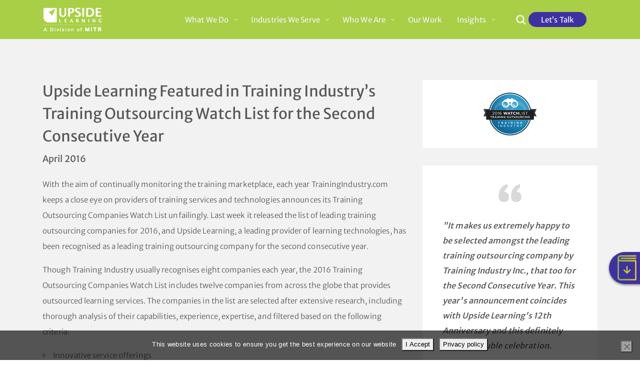

--- FILE ---
content_type: text/html; charset=UTF-8
request_url: https://www.upsidelearning.com/pressrelease/upside-learning-featured-in-training-industrys-training-outsourcing-watch-list-for-the-second-consecutive-year/
body_size: 53763
content:
<!doctype html>
<html dir="ltr" lang="en-US" prefix="og: https://ogp.me/ns#">
<head>
   <meta charset="UTF-8">
   <meta name="viewport" content="width=device-width, initial-scale=1">
   <link rel="profile" href="https://gmpg.org/xfn/11">
   <link rel="shortcut icon" href="https://www.upsidelearning.com/wp-content/uploads/2022/05/favicon.ico" />
   
    <script src="https://www.youtube.com/iframe_api"></script>

   <title>Upside Learning Featured in Training Industry’s Training Outsourcing Watch List for the Second Consecutive Year - Upside Learning</title>
<link data-rocket-prefetch href="https://cdnjs.cloudflare.com" rel="dns-prefetch">
<link data-rocket-prefetch href="https://snap.licdn.com" rel="dns-prefetch">
<link data-rocket-prefetch href="https://www.google-analytics.com" rel="dns-prefetch">
<link data-rocket-prefetch href="https://www.googletagmanager.com" rel="dns-prefetch">
<link data-rocket-prefetch href="https://platform.twitter.com" rel="dns-prefetch">
<link data-rocket-prefetch href="https://connect.facebook.net" rel="dns-prefetch">
<link data-rocket-prefetch href="https://snid.snitcher.com" rel="dns-prefetch">
<link data-rocket-prefetch href="https://ml314.com" rel="dns-prefetch">
<link data-rocket-prefetch href="https://code.visitor-track.com" rel="dns-prefetch">
<link data-rocket-prefetch href="https://rest.happierleads.com" rel="dns-prefetch">
<link data-rocket-prefetch href="https://lltrck.com" rel="dns-prefetch">
<link data-rocket-prefetch href="https://www.youtube.com" rel="dns-prefetch">
<link data-rocket-prefetch href="https://app.leadexplorer.com" rel="dns-prefetch">
<link data-rocket-prefetch href="https://d27irgytvxz4n3.cloudfront.net" rel="dns-prefetch">
<link data-rocket-prefetch href="https://fonts.googleapis.com" rel="dns-prefetch">
<link data-rocket-prefetch href="https://cdn.jsdelivr.net" rel="dns-prefetch">
<link data-rocket-prefetch href="https://apis.google.com" rel="dns-prefetch">
<link data-rocket-preload as="style" href="https://fonts.googleapis.com/css2?family=Merriweather+Sans%3Awght%40300%3B400%3B500%3B600%3B700%3B800&#038;ver=1a006881a019753e3803a39660afd933&#038;family=Poppins%3Awght%40600&#038;ver=1a006881a019753e3803a39660afd933&#038;family=Praise&#038;ver=1a006881a019753e3803a39660afd933&#038;family=Merriweather%3Awght%40300%3B400%3B500%3B600%3B700%3B800&#038;ver=1a006881a019753e3803a39660afd933&#038;display=swap" rel="preload">
<link data-rocket-preload as="style" href="https://fonts.googleapis.com/css?family=Roboto%3Ainherit%2C400%7CDosis%3Ainherit%2C400%7CMerriweather%20Sans%3A300%2C400%7CMerriweather%20Sans%3A400&#038;subset=latin%2Clatin-ext&#038;display=swap" rel="preload">
<link href="https://fonts.googleapis.com/css2?family=Merriweather+Sans%3Awght%40300%3B400%3B500%3B600%3B700%3B800&#038;ver=1a006881a019753e3803a39660afd933&#038;family=Poppins%3Awght%40600&#038;ver=1a006881a019753e3803a39660afd933&#038;family=Praise&#038;ver=1a006881a019753e3803a39660afd933&#038;family=Merriweather%3Awght%40300%3B400%3B500%3B600%3B700%3B800&#038;ver=1a006881a019753e3803a39660afd933&#038;display=swap" media="print" onload="this.media=&#039;all&#039;" rel="stylesheet">
<link href="https://fonts.googleapis.com/css?family=Roboto%3Ainherit%2C400%7CDosis%3Ainherit%2C400%7CMerriweather%20Sans%3A300%2C400%7CMerriweather%20Sans%3A400&#038;subset=latin%2Clatin-ext&#038;display=swap" media="print" onload="this.media=&#039;all&#039;" rel="stylesheet">
<style id="wpr-usedcss">@font-face{font-display:swap;font-family:FontAwesome;src:url('https://cdnjs.cloudflare.com/ajax/libs/font-awesome/4.7.0/fonts/fontawesome-webfont.eot?v=4.7.0');src:url('https://cdnjs.cloudflare.com/ajax/libs/font-awesome/4.7.0/fonts/fontawesome-webfont.eot?#iefix&v=4.7.0') format('embedded-opentype'),url('https://cdnjs.cloudflare.com/ajax/libs/font-awesome/4.7.0/fonts/fontawesome-webfont.woff2?v=4.7.0') format('woff2'),url('https://cdnjs.cloudflare.com/ajax/libs/font-awesome/4.7.0/fonts/fontawesome-webfont.woff?v=4.7.0') format('woff'),url('https://cdnjs.cloudflare.com/ajax/libs/font-awesome/4.7.0/fonts/fontawesome-webfont.ttf?v=4.7.0') format('truetype'),url('https://cdnjs.cloudflare.com/ajax/libs/font-awesome/4.7.0/fonts/fontawesome-webfont.svg?v=4.7.0#fontawesomeregular') format('svg');font-weight:400;font-style:normal}.fa{display:inline-block;font:14px/1 FontAwesome;font-size:inherit;text-rendering:auto;-webkit-font-smoothing:antialiased;-moz-osx-font-smoothing:grayscale}img:is([sizes=auto i],[sizes^="auto," i]){contain-intrinsic-size:3000px 1500px}img.emoji{display:inline!important;border:none!important;box-shadow:none!important;height:1em!important;width:1em!important;margin:0 .07em!important;vertical-align:-.1em!important;background:0 0!important;padding:0!important}:where(.wp-block-button__link){border-radius:9999px;box-shadow:none;padding:calc(.667em + 2px) calc(1.333em + 2px);text-decoration:none}:root :where(.wp-block-button .wp-block-button__link.is-style-outline),:root :where(.wp-block-button.is-style-outline>.wp-block-button__link){border:2px solid;padding:.667em 1.333em}:root :where(.wp-block-button .wp-block-button__link.is-style-outline:not(.has-text-color)),:root :where(.wp-block-button.is-style-outline>.wp-block-button__link:not(.has-text-color)){color:currentColor}:root :where(.wp-block-button .wp-block-button__link.is-style-outline:not(.has-background)),:root :where(.wp-block-button.is-style-outline>.wp-block-button__link:not(.has-background)){background-color:initial;background-image:none}:where(.wp-block-calendar table:not(.has-background) th){background:#ddd}:where(.wp-block-columns){margin-bottom:1.75em}:where(.wp-block-columns.has-background){padding:1.25em 2.375em}:where(.wp-block-post-comments input[type=submit]){border:none}:where(.wp-block-cover-image:not(.has-text-color)),:where(.wp-block-cover:not(.has-text-color)){color:#fff}:where(.wp-block-cover-image.is-light:not(.has-text-color)),:where(.wp-block-cover.is-light:not(.has-text-color)){color:#000}:root :where(.wp-block-cover h1:not(.has-text-color)),:root :where(.wp-block-cover h2:not(.has-text-color)),:root :where(.wp-block-cover h3:not(.has-text-color)),:root :where(.wp-block-cover h4:not(.has-text-color)),:root :where(.wp-block-cover h5:not(.has-text-color)),:root :where(.wp-block-cover h6:not(.has-text-color)),:root :where(.wp-block-cover p:not(.has-text-color)){color:inherit}:where(.wp-block-file){margin-bottom:1.5em}:where(.wp-block-file__button){border-radius:2em;display:inline-block;padding:.5em 1em}:where(.wp-block-file__button):is(a):active,:where(.wp-block-file__button):is(a):focus,:where(.wp-block-file__button):is(a):hover,:where(.wp-block-file__button):is(a):visited{box-shadow:none;color:#fff;opacity:.85;text-decoration:none}:where(.wp-block-group.wp-block-group-is-layout-constrained){position:relative}:root :where(.wp-block-image.is-style-rounded img,.wp-block-image .is-style-rounded img){border-radius:9999px}:where(.wp-block-latest-comments:not([style*=line-height] .wp-block-latest-comments__comment)){line-height:1.1}:where(.wp-block-latest-comments:not([style*=line-height] .wp-block-latest-comments__comment-excerpt p)){line-height:1.8}:root :where(.wp-block-latest-posts.is-grid){padding:0}:root :where(.wp-block-latest-posts.wp-block-latest-posts__list){padding-left:0}ol,ul{box-sizing:border-box}:root :where(.wp-block-list.has-background){padding:1.25em 2.375em}:where(.wp-block-navigation.has-background .wp-block-navigation-item a:not(.wp-element-button)),:where(.wp-block-navigation.has-background .wp-block-navigation-submenu a:not(.wp-element-button)){padding:.5em 1em}:where(.wp-block-navigation .wp-block-navigation__submenu-container .wp-block-navigation-item a:not(.wp-element-button)),:where(.wp-block-navigation .wp-block-navigation__submenu-container .wp-block-navigation-submenu a:not(.wp-element-button)),:where(.wp-block-navigation .wp-block-navigation__submenu-container .wp-block-navigation-submenu button.wp-block-navigation-item__content),:where(.wp-block-navigation .wp-block-navigation__submenu-container .wp-block-pages-list__item button.wp-block-navigation-item__content){padding:.5em 1em}:root :where(p.has-background){padding:1.25em 2.375em}:where(p.has-text-color:not(.has-link-color)) a{color:inherit}:where(.wp-block-post-comments-form) input:not([type=submit]),:where(.wp-block-post-comments-form) textarea{border:1px solid #949494;font-family:inherit;font-size:1em}:where(.wp-block-post-comments-form) input:where(:not([type=submit]):not([type=checkbox])),:where(.wp-block-post-comments-form) textarea{padding:calc(.667em + 2px)}:where(.wp-block-post-excerpt){box-sizing:border-box;margin-bottom:var(--wp--style--block-gap);margin-top:var(--wp--style--block-gap)}:where(.wp-block-preformatted.has-background){padding:1.25em 2.375em}:where(.wp-block-search__button){border:1px solid #ccc;padding:6px 10px}:where(.wp-block-search__input){font-family:inherit;font-size:inherit;font-style:inherit;font-weight:inherit;letter-spacing:inherit;line-height:inherit;text-transform:inherit}:where(.wp-block-search__button-inside .wp-block-search__inside-wrapper){border:1px solid #949494;box-sizing:border-box;padding:4px}:where(.wp-block-search__button-inside .wp-block-search__inside-wrapper) .wp-block-search__input{border:none;border-radius:0;padding:0 4px}:where(.wp-block-search__button-inside .wp-block-search__inside-wrapper) .wp-block-search__input:focus{outline:0}:where(.wp-block-search__button-inside .wp-block-search__inside-wrapper) :where(.wp-block-search__button){padding:4px 8px}:root :where(.wp-block-separator.is-style-dots){height:auto;line-height:1;text-align:center}:root :where(.wp-block-separator.is-style-dots):before{color:currentColor;content:"···";font-family:serif;font-size:1.5em;letter-spacing:2em;padding-left:2em}:root :where(.wp-block-site-logo.is-style-rounded){border-radius:9999px}:where(.wp-block-social-links:not(.is-style-logos-only)) .wp-social-link{background-color:#f0f0f0;color:#444}:where(.wp-block-social-links:not(.is-style-logos-only)) .wp-social-link-amazon{background-color:#f90;color:#fff}:where(.wp-block-social-links:not(.is-style-logos-only)) .wp-social-link-bandcamp{background-color:#1ea0c3;color:#fff}:where(.wp-block-social-links:not(.is-style-logos-only)) .wp-social-link-behance{background-color:#0757fe;color:#fff}:where(.wp-block-social-links:not(.is-style-logos-only)) .wp-social-link-bluesky{background-color:#0a7aff;color:#fff}:where(.wp-block-social-links:not(.is-style-logos-only)) .wp-social-link-codepen{background-color:#1e1f26;color:#fff}:where(.wp-block-social-links:not(.is-style-logos-only)) .wp-social-link-deviantart{background-color:#02e49b;color:#fff}:where(.wp-block-social-links:not(.is-style-logos-only)) .wp-social-link-dribbble{background-color:#e94c89;color:#fff}:where(.wp-block-social-links:not(.is-style-logos-only)) .wp-social-link-dropbox{background-color:#4280ff;color:#fff}:where(.wp-block-social-links:not(.is-style-logos-only)) .wp-social-link-etsy{background-color:#f45800;color:#fff}:where(.wp-block-social-links:not(.is-style-logos-only)) .wp-social-link-facebook{background-color:#0866ff;color:#fff}:where(.wp-block-social-links:not(.is-style-logos-only)) .wp-social-link-fivehundredpx{background-color:#000;color:#fff}:where(.wp-block-social-links:not(.is-style-logos-only)) .wp-social-link-flickr{background-color:#0461dd;color:#fff}:where(.wp-block-social-links:not(.is-style-logos-only)) .wp-social-link-foursquare{background-color:#e65678;color:#fff}:where(.wp-block-social-links:not(.is-style-logos-only)) .wp-social-link-github{background-color:#24292d;color:#fff}:where(.wp-block-social-links:not(.is-style-logos-only)) .wp-social-link-goodreads{background-color:#eceadd;color:#382110}:where(.wp-block-social-links:not(.is-style-logos-only)) .wp-social-link-google{background-color:#ea4434;color:#fff}:where(.wp-block-social-links:not(.is-style-logos-only)) .wp-social-link-gravatar{background-color:#1d4fc4;color:#fff}:where(.wp-block-social-links:not(.is-style-logos-only)) .wp-social-link-instagram{background-color:#f00075;color:#fff}:where(.wp-block-social-links:not(.is-style-logos-only)) .wp-social-link-lastfm{background-color:#e21b24;color:#fff}:where(.wp-block-social-links:not(.is-style-logos-only)) .wp-social-link-linkedin{background-color:#0d66c2;color:#fff}:where(.wp-block-social-links:not(.is-style-logos-only)) .wp-social-link-mastodon{background-color:#3288d4;color:#fff}:where(.wp-block-social-links:not(.is-style-logos-only)) .wp-social-link-medium{background-color:#000;color:#fff}:where(.wp-block-social-links:not(.is-style-logos-only)) .wp-social-link-meetup{background-color:#f6405f;color:#fff}:where(.wp-block-social-links:not(.is-style-logos-only)) .wp-social-link-patreon{background-color:#000;color:#fff}:where(.wp-block-social-links:not(.is-style-logos-only)) .wp-social-link-pinterest{background-color:#e60122;color:#fff}:where(.wp-block-social-links:not(.is-style-logos-only)) .wp-social-link-pocket{background-color:#ef4155;color:#fff}:where(.wp-block-social-links:not(.is-style-logos-only)) .wp-social-link-reddit{background-color:#ff4500;color:#fff}:where(.wp-block-social-links:not(.is-style-logos-only)) .wp-social-link-skype{background-color:#0478d7;color:#fff}:where(.wp-block-social-links:not(.is-style-logos-only)) .wp-social-link-snapchat{background-color:#fefc00;color:#fff;stroke:#000}:where(.wp-block-social-links:not(.is-style-logos-only)) .wp-social-link-soundcloud{background-color:#ff5600;color:#fff}:where(.wp-block-social-links:not(.is-style-logos-only)) .wp-social-link-spotify{background-color:#1bd760;color:#fff}:where(.wp-block-social-links:not(.is-style-logos-only)) .wp-social-link-telegram{background-color:#2aabee;color:#fff}:where(.wp-block-social-links:not(.is-style-logos-only)) .wp-social-link-threads{background-color:#000;color:#fff}:where(.wp-block-social-links:not(.is-style-logos-only)) .wp-social-link-tiktok{background-color:#000;color:#fff}:where(.wp-block-social-links:not(.is-style-logos-only)) .wp-social-link-tumblr{background-color:#011835;color:#fff}:where(.wp-block-social-links:not(.is-style-logos-only)) .wp-social-link-twitch{background-color:#6440a4;color:#fff}:where(.wp-block-social-links:not(.is-style-logos-only)) .wp-social-link-twitter{background-color:#1da1f2;color:#fff}:where(.wp-block-social-links:not(.is-style-logos-only)) .wp-social-link-vimeo{background-color:#1eb7ea;color:#fff}:where(.wp-block-social-links:not(.is-style-logos-only)) .wp-social-link-vk{background-color:#4680c2;color:#fff}:where(.wp-block-social-links:not(.is-style-logos-only)) .wp-social-link-wordpress{background-color:#3499cd;color:#fff}:where(.wp-block-social-links:not(.is-style-logos-only)) .wp-social-link-whatsapp{background-color:#25d366;color:#fff}:where(.wp-block-social-links:not(.is-style-logos-only)) .wp-social-link-x{background-color:#000;color:#fff}:where(.wp-block-social-links:not(.is-style-logos-only)) .wp-social-link-yelp{background-color:#d32422;color:#fff}:where(.wp-block-social-links:not(.is-style-logos-only)) .wp-social-link-youtube{background-color:red;color:#fff}:where(.wp-block-social-links.is-style-logos-only) .wp-social-link{background:0 0}:where(.wp-block-social-links.is-style-logos-only) .wp-social-link svg{height:1.25em;width:1.25em}:where(.wp-block-social-links.is-style-logos-only) .wp-social-link-amazon{color:#f90}:where(.wp-block-social-links.is-style-logos-only) .wp-social-link-bandcamp{color:#1ea0c3}:where(.wp-block-social-links.is-style-logos-only) .wp-social-link-behance{color:#0757fe}:where(.wp-block-social-links.is-style-logos-only) .wp-social-link-bluesky{color:#0a7aff}:where(.wp-block-social-links.is-style-logos-only) .wp-social-link-codepen{color:#1e1f26}:where(.wp-block-social-links.is-style-logos-only) .wp-social-link-deviantart{color:#02e49b}:where(.wp-block-social-links.is-style-logos-only) .wp-social-link-dribbble{color:#e94c89}:where(.wp-block-social-links.is-style-logos-only) .wp-social-link-dropbox{color:#4280ff}:where(.wp-block-social-links.is-style-logos-only) .wp-social-link-etsy{color:#f45800}:where(.wp-block-social-links.is-style-logos-only) .wp-social-link-facebook{color:#0866ff}:where(.wp-block-social-links.is-style-logos-only) .wp-social-link-fivehundredpx{color:#000}:where(.wp-block-social-links.is-style-logos-only) .wp-social-link-flickr{color:#0461dd}:where(.wp-block-social-links.is-style-logos-only) .wp-social-link-foursquare{color:#e65678}:where(.wp-block-social-links.is-style-logos-only) .wp-social-link-github{color:#24292d}:where(.wp-block-social-links.is-style-logos-only) .wp-social-link-goodreads{color:#382110}:where(.wp-block-social-links.is-style-logos-only) .wp-social-link-google{color:#ea4434}:where(.wp-block-social-links.is-style-logos-only) .wp-social-link-gravatar{color:#1d4fc4}:where(.wp-block-social-links.is-style-logos-only) .wp-social-link-instagram{color:#f00075}:where(.wp-block-social-links.is-style-logos-only) .wp-social-link-lastfm{color:#e21b24}:where(.wp-block-social-links.is-style-logos-only) .wp-social-link-linkedin{color:#0d66c2}:where(.wp-block-social-links.is-style-logos-only) .wp-social-link-mastodon{color:#3288d4}:where(.wp-block-social-links.is-style-logos-only) .wp-social-link-medium{color:#000}:where(.wp-block-social-links.is-style-logos-only) .wp-social-link-meetup{color:#f6405f}:where(.wp-block-social-links.is-style-logos-only) .wp-social-link-patreon{color:#000}:where(.wp-block-social-links.is-style-logos-only) .wp-social-link-pinterest{color:#e60122}:where(.wp-block-social-links.is-style-logos-only) .wp-social-link-pocket{color:#ef4155}:where(.wp-block-social-links.is-style-logos-only) .wp-social-link-reddit{color:#ff4500}:where(.wp-block-social-links.is-style-logos-only) .wp-social-link-skype{color:#0478d7}:where(.wp-block-social-links.is-style-logos-only) .wp-social-link-snapchat{color:#fff;stroke:#000}:where(.wp-block-social-links.is-style-logos-only) .wp-social-link-soundcloud{color:#ff5600}:where(.wp-block-social-links.is-style-logos-only) .wp-social-link-spotify{color:#1bd760}:where(.wp-block-social-links.is-style-logos-only) .wp-social-link-telegram{color:#2aabee}:where(.wp-block-social-links.is-style-logos-only) .wp-social-link-threads{color:#000}:where(.wp-block-social-links.is-style-logos-only) .wp-social-link-tiktok{color:#000}:where(.wp-block-social-links.is-style-logos-only) .wp-social-link-tumblr{color:#011835}:where(.wp-block-social-links.is-style-logos-only) .wp-social-link-twitch{color:#6440a4}:where(.wp-block-social-links.is-style-logos-only) .wp-social-link-twitter{color:#1da1f2}:where(.wp-block-social-links.is-style-logos-only) .wp-social-link-vimeo{color:#1eb7ea}:where(.wp-block-social-links.is-style-logos-only) .wp-social-link-vk{color:#4680c2}:where(.wp-block-social-links.is-style-logos-only) .wp-social-link-whatsapp{color:#25d366}:where(.wp-block-social-links.is-style-logos-only) .wp-social-link-wordpress{color:#3499cd}:where(.wp-block-social-links.is-style-logos-only) .wp-social-link-x{color:#000}:where(.wp-block-social-links.is-style-logos-only) .wp-social-link-yelp{color:#d32422}:where(.wp-block-social-links.is-style-logos-only) .wp-social-link-youtube{color:red}:root :where(.wp-block-social-links .wp-social-link a){padding:.25em}:root :where(.wp-block-social-links.is-style-logos-only .wp-social-link a){padding:0}:root :where(.wp-block-social-links.is-style-pill-shape .wp-social-link a){padding-left:.66667em;padding-right:.66667em}:root :where(.wp-block-tag-cloud.is-style-outline){display:flex;flex-wrap:wrap;gap:1ch}:root :where(.wp-block-tag-cloud.is-style-outline a){border:1px solid;font-size:unset!important;margin-right:0;padding:1ch 2ch;text-decoration:none!important}:root :where(.wp-block-table-of-contents){box-sizing:border-box}:where(.wp-block-term-description){box-sizing:border-box;margin-bottom:var(--wp--style--block-gap);margin-top:var(--wp--style--block-gap)}:where(pre.wp-block-verse){font-family:inherit}:root{--wp--preset--font-size--normal:16px;--wp--preset--font-size--huge:42px}.screen-reader-text{border:0;clip:rect(1px,1px,1px,1px);clip-path:inset(50%);height:1px;margin:-1px;overflow:hidden;padding:0;position:absolute;width:1px;word-wrap:normal!important}.screen-reader-text:focus{background-color:#ddd;clip:auto!important;clip-path:none;color:#444;display:block;font-size:1em;height:auto;left:5px;line-height:normal;padding:15px 23px 14px;text-decoration:none;top:5px;width:auto;z-index:100000}html :where(.has-border-color){border-style:solid}html :where([style*=border-top-color]){border-top-style:solid}html :where([style*=border-right-color]){border-right-style:solid}html :where([style*=border-bottom-color]){border-bottom-style:solid}html :where([style*=border-left-color]){border-left-style:solid}html :where([style*=border-width]){border-style:solid}html :where([style*=border-top-width]){border-top-style:solid}html :where([style*=border-right-width]){border-right-style:solid}html :where([style*=border-bottom-width]){border-bottom-style:solid}html :where([style*=border-left-width]){border-left-style:solid}html :where(img[class*=wp-image-]){height:auto;max-width:100%}:where(figure){margin:0 0 1em}html :where(.is-position-sticky){--wp-admin--admin-bar--position-offset:var(--wp-admin--admin-bar--height,0px)}@media screen and (max-width:600px){html :where(.is-position-sticky){--wp-admin--admin-bar--position-offset:0px}}.aioseo-toc-header{width:100%;position:relative}.aioseo-toc-header:has(.aioseo-toc-header-area){flex-direction:column;align-items:flex-start}.aioseo-toc-contents{transition:transform .3s ease,opacity .3s ease;transform-origin:top;display:block;opacity:1;transform:scaleY(1);padding-top:12px}.aioseo-toc-collapsed{opacity:0;transform:scaleY(0);height:0;overflow:hidden}:root{--wp-admin-theme-color:#3858e9;--wp-admin-theme-color--rgb:56,88,233;--wp-admin-theme-color-darker-10:#2145e6;--wp-admin-theme-color-darker-10--rgb:33,69,230;--wp-admin-theme-color-darker-20:#183ad6;--wp-admin-theme-color-darker-20--rgb:24,58,214;--wp-admin-border-width-focus:2px}[role=region]{position:relative}:root{--wp-admin-theme-color:#007cba;--wp-admin-theme-color--rgb:0,124,186;--wp-admin-theme-color-darker-10:#006ba1;--wp-admin-theme-color-darker-10--rgb:0,107,161;--wp-admin-theme-color-darker-20:#005a87;--wp-admin-theme-color-darker-20--rgb:0,90,135;--wp-admin-border-width-focus:2px;--wp-block-synced-color:#7a00df;--wp-block-synced-color--rgb:122,0,223;--wp-bound-block-color:var(--wp-block-synced-color)}@media (min-resolution:192dpi){:root{--wp-admin-border-width-focus:1.5px}}:where(.wp-block-popup-maker-cta-button__link){border-radius:9999px;box-shadow:none;padding:1rem 2.25rem;text-decoration:none}:root :where(.wp-block-popup-maker-cta-button){font-family:inherit;font-size:var(--wp--preset--font-size--medium);font-style:normal;line-height:inherit}:root :where(.wp-block-popup-maker-cta-button .wp-block-popup-maker-cta-button__link.is-style-outline),:root :where(.wp-block-popup-maker-cta-button.is-style-outline>.wp-block-popup-maker-cta-button__link){border:1px solid;padding:calc(1rem - 1px) calc(2.25rem - 1px)}:root :where(.wp-block-popup-maker-cta-button .wp-block-popup-maker-cta-button__link.is-style-outline:not(.has-text-color)),:root :where(.wp-block-popup-maker-cta-button.is-style-outline>.wp-block-popup-maker-cta-button__link:not(.has-text-color)){color:currentColor}:root :where(.wp-block-popup-maker-cta-button .wp-block-popup-maker-cta-button__link.is-style-outline:not(.has-background)),:root :where(.wp-block-popup-maker-cta-button.is-style-outline>.wp-block-popup-maker-cta-button__link:not(.has-background)){background-color:#0000;background-image:none}:root :where(.wp-block-popup-maker-cta-button.is-style-outline>.wp-block-popup-maker-cta-button__link.wp-block-popup-maker-cta-button__link:not(.has-background):hover){background-color:color-mix(in srgb,var(--wp--preset--color--contrast) 5%,#0000)}@supports not (background-color:color-mix(in srgb,red 50%,blue)){:where(.wp-block-popup-maker-cta-button:not(.is-style-outline))>.wp-block-popup-maker-cta-button__link:not(.is-style-outline):hover{filter:brightness(.85)}:where(.wp-block-popup-maker-cta-button.is-style-outline>.wp-block-popup-maker-cta-button__link.wp-block-popup-maker-cta-button__link:not(.has-background):hover){filter:brightness(1.05)}}:root{--wp--preset--aspect-ratio--square:1;--wp--preset--aspect-ratio--4-3:4/3;--wp--preset--aspect-ratio--3-4:3/4;--wp--preset--aspect-ratio--3-2:3/2;--wp--preset--aspect-ratio--2-3:2/3;--wp--preset--aspect-ratio--16-9:16/9;--wp--preset--aspect-ratio--9-16:9/16;--wp--preset--color--black:#000000;--wp--preset--color--cyan-bluish-gray:#abb8c3;--wp--preset--color--white:#ffffff;--wp--preset--color--pale-pink:#f78da7;--wp--preset--color--vivid-red:#cf2e2e;--wp--preset--color--luminous-vivid-orange:#ff6900;--wp--preset--color--luminous-vivid-amber:#fcb900;--wp--preset--color--light-green-cyan:#7bdcb5;--wp--preset--color--vivid-green-cyan:#00d084;--wp--preset--color--pale-cyan-blue:#8ed1fc;--wp--preset--color--vivid-cyan-blue:#0693e3;--wp--preset--color--vivid-purple:#9b51e0;--wp--preset--gradient--vivid-cyan-blue-to-vivid-purple:linear-gradient(135deg,rgba(6, 147, 227, 1) 0%,rgb(155, 81, 224) 100%);--wp--preset--gradient--light-green-cyan-to-vivid-green-cyan:linear-gradient(135deg,rgb(122, 220, 180) 0%,rgb(0, 208, 130) 100%);--wp--preset--gradient--luminous-vivid-amber-to-luminous-vivid-orange:linear-gradient(135deg,rgba(252, 185, 0, 1) 0%,rgba(255, 105, 0, 1) 100%);--wp--preset--gradient--luminous-vivid-orange-to-vivid-red:linear-gradient(135deg,rgba(255, 105, 0, 1) 0%,rgb(207, 46, 46) 100%);--wp--preset--gradient--very-light-gray-to-cyan-bluish-gray:linear-gradient(135deg,rgb(238, 238, 238) 0%,rgb(169, 184, 195) 100%);--wp--preset--gradient--cool-to-warm-spectrum:linear-gradient(135deg,rgb(74, 234, 220) 0%,rgb(151, 120, 209) 20%,rgb(207, 42, 186) 40%,rgb(238, 44, 130) 60%,rgb(251, 105, 98) 80%,rgb(254, 248, 76) 100%);--wp--preset--gradient--blush-light-purple:linear-gradient(135deg,rgb(255, 206, 236) 0%,rgb(152, 150, 240) 100%);--wp--preset--gradient--blush-bordeaux:linear-gradient(135deg,rgb(254, 205, 165) 0%,rgb(254, 45, 45) 50%,rgb(107, 0, 62) 100%);--wp--preset--gradient--luminous-dusk:linear-gradient(135deg,rgb(255, 203, 112) 0%,rgb(199, 81, 192) 50%,rgb(65, 88, 208) 100%);--wp--preset--gradient--pale-ocean:linear-gradient(135deg,rgb(255, 245, 203) 0%,rgb(182, 227, 212) 50%,rgb(51, 167, 181) 100%);--wp--preset--gradient--electric-grass:linear-gradient(135deg,rgb(202, 248, 128) 0%,rgb(113, 206, 126) 100%);--wp--preset--gradient--midnight:linear-gradient(135deg,rgb(2, 3, 129) 0%,rgb(40, 116, 252) 100%);--wp--preset--font-size--small:13px;--wp--preset--font-size--medium:20px;--wp--preset--font-size--large:36px;--wp--preset--font-size--x-large:42px;--wp--preset--spacing--20:0.44rem;--wp--preset--spacing--30:0.67rem;--wp--preset--spacing--40:1rem;--wp--preset--spacing--50:1.5rem;--wp--preset--spacing--60:2.25rem;--wp--preset--spacing--70:3.38rem;--wp--preset--spacing--80:5.06rem;--wp--preset--shadow--natural:6px 6px 9px rgba(0, 0, 0, .2);--wp--preset--shadow--deep:12px 12px 50px rgba(0, 0, 0, .4);--wp--preset--shadow--sharp:6px 6px 0px rgba(0, 0, 0, .2);--wp--preset--shadow--outlined:6px 6px 0px -3px rgba(255, 255, 255, 1),6px 6px rgba(0, 0, 0, 1);--wp--preset--shadow--crisp:6px 6px 0px rgba(0, 0, 0, 1)}:where(.is-layout-flex){gap:.5em}:where(.is-layout-grid){gap:.5em}:where(.wp-block-post-template.is-layout-flex){gap:1.25em}:where(.wp-block-post-template.is-layout-grid){gap:1.25em}:where(.wp-block-columns.is-layout-flex){gap:2em}:where(.wp-block-columns.is-layout-grid){gap:2em}:root :where(.wp-block-pullquote){font-size:1.5em;line-height:1.6}#cookie-notice,#cookie-notice .cn-button:not(.cn-button-custom){font-family:-apple-system,BlinkMacSystemFont,Arial,Roboto,"Helvetica Neue",sans-serif;font-weight:400;font-size:13px;text-align:center}#cookie-notice{position:fixed;min-width:100%;height:auto;z-index:100000;letter-spacing:0;line-height:20px;left:0}#cookie-notice,#cookie-notice *{-webkit-box-sizing:border-box;-moz-box-sizing:border-box;box-sizing:border-box}#cookie-notice.cn-animated{-webkit-animation-duration:.5s!important;animation-duration:.5s!important;-webkit-animation-fill-mode:both;animation-fill-mode:both}#cookie-notice .cookie-notice-container{display:block}#cookie-notice.cookie-notice-hidden .cookie-notice-container{display:none}.cn-position-bottom{bottom:0}.cookie-notice-container{padding:15px 30px;text-align:center;width:100%;z-index:2}.cn-close-icon{position:absolute;right:15px;top:50%;margin-top:-10px;width:15px;height:15px;opacity:.5;padding:10px;outline:0;cursor:pointer}.cn-close-icon:hover{opacity:1}.cn-close-icon:after,.cn-close-icon:before{position:absolute;content:' ';height:15px;width:2px;top:3px;background-color:grey}.cn-close-icon:before{transform:rotate(45deg)}.cn-close-icon:after{transform:rotate(-45deg)}#cookie-notice .cn-revoke-cookie{margin:0}#cookie-notice .cn-button{margin:0 0 0 10px;display:inline-block}#cookie-notice .cn-button:not(.cn-button-custom){letter-spacing:.25px;margin:0 0 0 10px;text-transform:none;display:inline-block;cursor:pointer;touch-action:manipulation;white-space:nowrap;outline:0;box-shadow:none;text-shadow:none;border:none;-webkit-border-radius:3px;-moz-border-radius:3px;border-radius:3px;text-decoration:none;padding:8.5px 10px;line-height:1;color:inherit}.cn-text-container{margin:0 0 6px}.cn-buttons-container,.cn-text-container{display:inline-block}#cookie-notice.cookie-notice-visible.cn-effect-fade,#cookie-notice.cookie-revoke-visible.cn-effect-fade{-webkit-animation-name:fadeIn;animation-name:fadeIn}#cookie-notice.cn-effect-fade{-webkit-animation-name:fadeOut;animation-name:fadeOut}@-webkit-keyframes fadeIn{from{opacity:0}to{opacity:1}}@keyframes fadeIn{from{opacity:0}to{opacity:1}}@-webkit-keyframes fadeOut{from{opacity:1}to{opacity:0}}@keyframes fadeOut{from{opacity:1}to{opacity:0}}@media all and (max-width:900px){.cookie-notice-container #cn-notice-buttons,.cookie-notice-container #cn-notice-text{display:block}#cookie-notice .cn-button{margin:0 5px 5px}}@media all and (max-width:480px){.cookie-notice-container{padding:15px 25px}}div.pp_default .pp_top .pp_left{background:url(https://d27irgytvxz4n3.cloudfront.net/wp-content/plugins/responsive-lightbox/assets/prettyphoto/images/prettyPhoto/default/sprite.png) -78px -93px no-repeat}div.pp_default .pp_top .pp_middle{background:url(https://d27irgytvxz4n3.cloudfront.net/wp-content/plugins/responsive-lightbox/assets/prettyphoto/images/prettyPhoto/default/sprite_x.png) top left repeat-x}div.pp_default .pp_top .pp_right{background:url(https://d27irgytvxz4n3.cloudfront.net/wp-content/plugins/responsive-lightbox/assets/prettyphoto/images/prettyPhoto/default/sprite.png) -112px -93px no-repeat}div.pp_default .pp_content_container .pp_left{background:url(https://d27irgytvxz4n3.cloudfront.net/wp-content/plugins/responsive-lightbox/assets/prettyphoto/images/prettyPhoto/default/sprite_y.png) -7px 0 repeat-y;padding-left:13px}div.pp_default .pp_content_container .pp_right{background:url(https://d27irgytvxz4n3.cloudfront.net/wp-content/plugins/responsive-lightbox/assets/prettyphoto/images/prettyPhoto/default/sprite_y.png) top right repeat-y;padding-right:13px}div.pp_default .pp_next:hover{background:url(https://d27irgytvxz4n3.cloudfront.net/wp-content/plugins/responsive-lightbox/assets/prettyphoto/images/prettyPhoto/default/sprite_next.png) center right no-repeat;cursor:pointer}div.pp_default .pp_previous:hover{background:url(https://d27irgytvxz4n3.cloudfront.net/wp-content/plugins/responsive-lightbox/assets/prettyphoto/images/prettyPhoto/default/sprite_prev.png) center left no-repeat;cursor:pointer}div.pp_default .pp_expand{background:url(https://d27irgytvxz4n3.cloudfront.net/wp-content/plugins/responsive-lightbox/assets/prettyphoto/images/prettyPhoto/default/sprite.png) 0 -29px no-repeat;cursor:pointer;width:28px;height:28px}div.pp_default .pp_expand:hover{background:url(https://d27irgytvxz4n3.cloudfront.net/wp-content/plugins/responsive-lightbox/assets/prettyphoto/images/prettyPhoto/default/sprite.png) 0 -56px no-repeat;cursor:pointer}div.pp_default .pp_contract{background:url(https://d27irgytvxz4n3.cloudfront.net/wp-content/plugins/responsive-lightbox/assets/prettyphoto/images/prettyPhoto/default/sprite.png) 0 -84px no-repeat;cursor:pointer;width:28px;height:28px}div.pp_default .pp_contract:hover{background:url(https://d27irgytvxz4n3.cloudfront.net/wp-content/plugins/responsive-lightbox/assets/prettyphoto/images/prettyPhoto/default/sprite.png) 0 -113px no-repeat;cursor:pointer}div.pp_default .pp_close{width:30px;height:30px;background:url(https://d27irgytvxz4n3.cloudfront.net/wp-content/plugins/responsive-lightbox/assets/prettyphoto/images/prettyPhoto/default/sprite.png) 2px 1px no-repeat;cursor:pointer}div.pp_default .pp_gallery ul li a{background:url(https://d27irgytvxz4n3.cloudfront.net/wp-content/plugins/responsive-lightbox/assets/prettyphoto/images/prettyPhoto/default/default_thumb.png) center center #f8f8f8;border:1px solid #aaa}div.pp_default .pp_nav .pp_pause,div.pp_default .pp_nav .pp_play{background:url(https://d27irgytvxz4n3.cloudfront.net/wp-content/plugins/responsive-lightbox/assets/prettyphoto/images/prettyPhoto/default/sprite.png) -51px 1px no-repeat;height:30px;width:30px}div.pp_default a.pp_arrow_next,div.pp_default a.pp_arrow_previous{background:url(https://d27irgytvxz4n3.cloudfront.net/wp-content/plugins/responsive-lightbox/assets/prettyphoto/images/prettyPhoto/default/sprite.png) -31px -3px no-repeat;height:20px;width:20px;margin:4px 0 0}div.pp_default .pp_bottom .pp_left{background:url(https://d27irgytvxz4n3.cloudfront.net/wp-content/plugins/responsive-lightbox/assets/prettyphoto/images/prettyPhoto/default/sprite.png) -78px -127px no-repeat}div.pp_default .pp_bottom .pp_middle{background:url(https://d27irgytvxz4n3.cloudfront.net/wp-content/plugins/responsive-lightbox/assets/prettyphoto/images/prettyPhoto/default/sprite_x.png) bottom left repeat-x}div.pp_default .pp_bottom .pp_right{background:url(https://d27irgytvxz4n3.cloudfront.net/wp-content/plugins/responsive-lightbox/assets/prettyphoto/images/prettyPhoto/default/sprite.png) -112px -127px no-repeat}div.pp_default .pp_loaderIcon{background:url(https://d27irgytvxz4n3.cloudfront.net/wp-content/plugins/responsive-lightbox/assets/prettyphoto/images/prettyPhoto/default/loader.gif) center center no-repeat}div.facebook .pp_top .pp_left{background:url(https://d27irgytvxz4n3.cloudfront.net/wp-content/plugins/responsive-lightbox/assets/prettyphoto/images/prettyPhoto/facebook/sprite.png) -88px -53px no-repeat}div.facebook .pp_top .pp_middle{background:url(https://d27irgytvxz4n3.cloudfront.net/wp-content/plugins/responsive-lightbox/assets/prettyphoto/images/prettyPhoto/facebook/contentPatternTop.png) top left repeat-x}div.facebook .pp_top .pp_right{background:url(https://d27irgytvxz4n3.cloudfront.net/wp-content/plugins/responsive-lightbox/assets/prettyphoto/images/prettyPhoto/facebook/sprite.png) -110px -53px no-repeat}div.facebook .pp_content_container .pp_left{background:url(https://d27irgytvxz4n3.cloudfront.net/wp-content/plugins/responsive-lightbox/assets/prettyphoto/images/prettyPhoto/facebook/contentPatternLeft.png) top left repeat-y}div.facebook .pp_content_container .pp_right{background:url(https://d27irgytvxz4n3.cloudfront.net/wp-content/plugins/responsive-lightbox/assets/prettyphoto/images/prettyPhoto/facebook/contentPatternRight.png) top right repeat-y}div.facebook .pp_expand{background:url(https://d27irgytvxz4n3.cloudfront.net/wp-content/plugins/responsive-lightbox/assets/prettyphoto/images/prettyPhoto/facebook/sprite.png) -31px -26px no-repeat;cursor:pointer}div.facebook .pp_expand:hover{background:url(https://d27irgytvxz4n3.cloudfront.net/wp-content/plugins/responsive-lightbox/assets/prettyphoto/images/prettyPhoto/facebook/sprite.png) -31px -47px no-repeat;cursor:pointer}div.facebook .pp_contract{background:url(https://d27irgytvxz4n3.cloudfront.net/wp-content/plugins/responsive-lightbox/assets/prettyphoto/images/prettyPhoto/facebook/sprite.png) 0 -26px no-repeat;cursor:pointer}div.facebook .pp_contract:hover{background:url(https://d27irgytvxz4n3.cloudfront.net/wp-content/plugins/responsive-lightbox/assets/prettyphoto/images/prettyPhoto/facebook/sprite.png) 0 -47px no-repeat;cursor:pointer}div.facebook .pp_close{width:22px;height:22px;background:url(https://d27irgytvxz4n3.cloudfront.net/wp-content/plugins/responsive-lightbox/assets/prettyphoto/images/prettyPhoto/facebook/sprite.png) -1px -1px no-repeat;cursor:pointer}div.facebook .pp_loaderIcon{background:url(https://d27irgytvxz4n3.cloudfront.net/wp-content/plugins/responsive-lightbox/assets/prettyphoto/images/prettyPhoto/facebook/loader.gif) center center no-repeat}div.facebook .pp_arrow_previous{background:url(https://d27irgytvxz4n3.cloudfront.net/wp-content/plugins/responsive-lightbox/assets/prettyphoto/images/prettyPhoto/facebook/sprite.png) 0 -71px no-repeat;height:22px;margin-top:0;width:22px}div.facebook .pp_arrow_next{background:url(https://d27irgytvxz4n3.cloudfront.net/wp-content/plugins/responsive-lightbox/assets/prettyphoto/images/prettyPhoto/facebook/sprite.png) -32px -71px no-repeat;height:22px;margin-top:0;width:22px}div.facebook .pp_nav .pp_play{background:url(https://d27irgytvxz4n3.cloudfront.net/wp-content/plugins/responsive-lightbox/assets/prettyphoto/images/prettyPhoto/facebook/sprite.png) -1px -123px no-repeat;height:22px;width:22px}div.facebook .pp_nav .pp_pause{background:url(https://d27irgytvxz4n3.cloudfront.net/wp-content/plugins/responsive-lightbox/assets/prettyphoto/images/prettyPhoto/facebook/sprite.png) -32px -123px no-repeat;height:22px;width:22px}div.facebook .pp_next:hover{background:url(https://d27irgytvxz4n3.cloudfront.net/wp-content/plugins/responsive-lightbox/assets/prettyphoto/images/prettyPhoto/facebook/btnNext.png) center right no-repeat;cursor:pointer}div.facebook .pp_previous:hover{background:url(https://d27irgytvxz4n3.cloudfront.net/wp-content/plugins/responsive-lightbox/assets/prettyphoto/images/prettyPhoto/facebook/btnPrevious.png) center left no-repeat;cursor:pointer}div.facebook .pp_bottom .pp_left{background:url(https://d27irgytvxz4n3.cloudfront.net/wp-content/plugins/responsive-lightbox/assets/prettyphoto/images/prettyPhoto/facebook/sprite.png) -88px -80px no-repeat}div.facebook .pp_bottom .pp_middle{background:url(https://d27irgytvxz4n3.cloudfront.net/wp-content/plugins/responsive-lightbox/assets/prettyphoto/images/prettyPhoto/facebook/contentPatternBottom.png) top left repeat-x}div.facebook .pp_bottom .pp_right{background:url(https://d27irgytvxz4n3.cloudfront.net/wp-content/plugins/responsive-lightbox/assets/prettyphoto/images/prettyPhoto/facebook/sprite.png) -110px -80px no-repeat}.pp_gallery li.default a{background:url(https://d27irgytvxz4n3.cloudfront.net/wp-content/plugins/responsive-lightbox/assets/prettyphoto/images/prettyPhoto/facebook/default_thumbnail.gif) no-repeat;display:block;height:33px;width:50px}a.pp_next{background:url(https://d27irgytvxz4n3.cloudfront.net/wp-content/plugins/responsive-lightbox/assets/prettyphoto/images/prettyPhoto/light_rounded/btnNext.png) 10000px center no-repeat;display:block;float:right;height:100%;text-indent:-10000px;width:49%}a.pp_previous{background:url(https://d27irgytvxz4n3.cloudfront.net/wp-content/plugins/responsive-lightbox/assets/prettyphoto/images/prettyPhoto/light_rounded/btnPrevious.png) -10000px center no-repeat;display:block;float:left;height:100%;text-indent:-10000px;width:49%}.wpcf7 .screen-reader-response{position:absolute;overflow:hidden;clip:rect(1px,1px,1px,1px);clip-path:inset(50%);height:1px;width:1px;margin:-1px;padding:0;border:0;word-wrap:normal!important}.wpcf7 form .wpcf7-response-output{margin:2em .5em 1em;padding:.2em 1em;border:2px solid #00a0d2}.wpcf7 form.init .wpcf7-response-output,.wpcf7 form.resetting .wpcf7-response-output,.wpcf7 form.submitting .wpcf7-response-output{display:none}.wpcf7 form.sent .wpcf7-response-output{border-color:#46b450}.wpcf7 form.aborted .wpcf7-response-output,.wpcf7 form.failed .wpcf7-response-output{border-color:#dc3232}.wpcf7 form.spam .wpcf7-response-output{border-color:#f56e28}.wpcf7 form.invalid .wpcf7-response-output,.wpcf7 form.payment-required .wpcf7-response-output,.wpcf7 form.unaccepted .wpcf7-response-output{border-color:#ffb900}.wpcf7-form-control-wrap{position:relative}.wpcf7-not-valid-tip{color:#dc3232;font-size:1em;font-weight:400;display:block}.use-floating-validation-tip .wpcf7-not-valid-tip{position:relative;top:-2ex;left:1em;z-index:100;border:1px solid #dc3232;background:#fff;padding:.2em .8em;width:24em}.wpcf7-spinner{visibility:hidden;display:inline-block;background-color:#23282d;opacity:.75;width:24px;height:24px;border:none;border-radius:100%;padding:0;margin:0 24px;position:relative}form.submitting .wpcf7-spinner{visibility:visible}.wpcf7-spinner::before{content:'';position:absolute;background-color:#fbfbfc;top:4px;left:4px;width:6px;height:6px;border:none;border-radius:100%;transform-origin:8px 8px;animation-name:spin;animation-duration:1s;animation-timing-function:linear;animation-iteration-count:infinite}@media (prefers-reduced-motion:reduce){.wpcf7-spinner::before{animation-name:blink;animation-duration:2s}}@keyframes spin{from{transform:rotate(0)}to{transform:rotate(360deg)}}@keyframes blink{from{opacity:0}50%{opacity:1}to{opacity:0}}.wpcf7 [inert]{opacity:.5}.wpcf7 input[type=file]{cursor:pointer}.wpcf7 input[type=file]:disabled{cursor:default}.wpcf7 .wpcf7-submit:disabled{cursor:not-allowed}.wpcf7 input[type=email],.wpcf7 input[type=tel],.wpcf7 input[type=url]{direction:ltr}.popup-template .modal{opacity:0;transition:all .25s ease}.popup-template .modal.is-open{opacity:1;transition:all .25s ease}textarea#message{height:100px!important}:root{--blue:#007bff;--indigo:#6610f2;--purple:#6f42c1;--pink:#e83e8c;--red:#dc3545;--orange:#fd7e14;--yellow:#ffc107;--green:#28a745;--teal:#20c997;--cyan:#17a2b8;--white:#fff;--gray:#6c757d;--gray-dark:#343a40;--primary:#007bff;--secondary:#6c757d;--success:#28a745;--info:#17a2b8;--warning:#ffc107;--danger:#dc3545;--light:#f8f9fa;--dark:#343a40;--breakpoint-xs:0;--breakpoint-sm:576px;--breakpoint-md:768px;--breakpoint-lg:992px;--breakpoint-xl:1200px;--font-family-sans-serif:-apple-system,BlinkMacSystemFont,"Segoe UI",Roboto,"Helvetica Neue",Arial,sans-serif,"Apple Color Emoji","Segoe UI Emoji","Segoe UI Symbol";--font-family-monospace:SFMono-Regular,Menlo,Monaco,Consolas,"Liberation Mono","Courier New",monospace}*,::after,::before{box-sizing:border-box}html{font-family:sans-serif;line-height:1.15;-webkit-text-size-adjust:100%;-ms-text-size-adjust:100%;-ms-overflow-style:scrollbar;-webkit-tap-highlight-color:transparent}@-ms-viewport{width:device-width}article,aside,dialog,figcaption,figure,footer,header,hgroup,main,nav,section{display:block}body{margin:0;font-family:-apple-system,BlinkMacSystemFont,"Segoe UI",Roboto,"Helvetica Neue",Arial,sans-serif,"Apple Color Emoji","Segoe UI Emoji","Segoe UI Symbol";font-size:1rem;font-weight:400;line-height:1.5;color:#212529;text-align:left;background-color:#fff}[tabindex="-1"]:focus{outline:0!important}hr{box-sizing:content-box;height:0;overflow:visible}h1,h2,h3,h4,h5,h6{margin-top:0;margin-bottom:.5rem}p{margin-top:0;margin-bottom:1rem}abbr[data-original-title],abbr[title]{text-decoration:underline;-webkit-text-decoration:underline dotted;text-decoration:underline dotted;cursor:help;border-bottom:0}address{margin-bottom:1rem;font-style:normal;line-height:inherit}dl,ol,ul{margin-top:0;margin-bottom:1rem}ol ol,ol ul,ul ol,ul ul{margin-bottom:0}dt{font-weight:700}dd{margin-bottom:.5rem;margin-left:0}blockquote{margin:0 0 1rem}dfn{font-style:italic}strong{font-weight:bolder}small{font-size:80%}sub,sup{position:relative;font-size:75%;line-height:0;vertical-align:baseline}sub{bottom:-.25em}a{color:#007bff;text-decoration:none;background-color:transparent;-webkit-text-decoration-skip:objects}a:hover{color:#0056b3;text-decoration:underline}a:not([href]):not([tabindex]){color:inherit;text-decoration:none}a:not([href]):not([tabindex]):focus,a:not([href]):not([tabindex]):hover{color:inherit;text-decoration:none}a:not([href]):not([tabindex]):focus{outline:0}code,kbd,pre,samp{font-family:monospace,monospace;font-size:1em}pre{margin-top:0;margin-bottom:1rem;overflow:auto;-ms-overflow-style:scrollbar}figure{margin:0 0 1rem}img{vertical-align:middle;border-style:none}svg:not(:root){overflow:hidden}table{border-collapse:collapse}caption{padding-top:.75rem;padding-bottom:.75rem;color:#6c757d;text-align:left;caption-side:bottom}th{text-align:inherit}label{display:inline-block;margin-bottom:.5rem}button{border-radius:0}button:focus{outline:dotted 1px;outline:-webkit-focus-ring-color auto 5px}button,input,optgroup,select,textarea{margin:0;font-family:inherit;font-size:inherit;line-height:inherit}button,input{overflow:visible}button,select{text-transform:none}[type=reset],[type=submit],button,html [type=button]{-webkit-appearance:button}[type=button]::-moz-focus-inner,[type=reset]::-moz-focus-inner,[type=submit]::-moz-focus-inner,button::-moz-focus-inner{padding:0;border-style:none}input[type=checkbox],input[type=radio]{box-sizing:border-box;padding:0}input[type=time]{-webkit-appearance:listbox}textarea{overflow:auto;resize:vertical}fieldset{min-width:0;padding:0;margin:0;border:0}legend{display:block;width:100%;max-width:100%;padding:0;margin-bottom:.5rem;font-size:1.5rem;line-height:inherit;color:inherit;white-space:normal}progress{vertical-align:baseline}[type=number]::-webkit-inner-spin-button,[type=number]::-webkit-outer-spin-button{height:auto}[type=search]{outline-offset:-2px;-webkit-appearance:none}[type=search]::-webkit-search-cancel-button,[type=search]::-webkit-search-decoration{-webkit-appearance:none}::-webkit-file-upload-button{font:inherit;-webkit-appearance:button}output{display:inline-block}summary{display:list-item;cursor:pointer}template{display:none}[hidden]{display:none!important}.h1,.h2,.h3,.h4,.h5,.h6,h1,h2,h3,h4,h5,h6{margin-bottom:.5rem;font-family:inherit;font-weight:500;line-height:1.2;color:inherit}.h1,h1{font-size:2.5rem}.h2,h2{font-size:2rem}.h3,h3{font-size:1.75rem}.h4,h4{font-size:1.5rem}.h5,h5{font-size:1.25rem}.h6,h6{font-size:1rem}hr{margin-top:1rem;margin-bottom:1rem;border:0;border-top:1px solid rgba(0,0,0,.1)}.small,small{font-size:80%;font-weight:400}.mark,mark{padding:.2em;background-color:#fcf8e3}.blockquote{margin-bottom:1rem;font-size:1.25rem}.figure{display:inline-block}code,kbd,pre,samp{font-family:SFMono-Regular,Menlo,Monaco,Consolas,"Liberation Mono","Courier New",monospace}code{font-size:87.5%;color:#e83e8c;word-break:break-word}a>code{color:inherit}kbd{padding:.2rem .4rem;font-size:87.5%;color:#fff;background-color:#212529;border-radius:.2rem}kbd kbd{padding:0;font-size:100%;font-weight:700}pre{display:block;font-size:87.5%;color:#212529}pre code{font-size:inherit;color:inherit;word-break:normal}.container{width:100%;padding-right:15px;padding-left:15px;margin-right:auto;margin-left:auto}@media (min-width:576px){.container{max-width:540px}}@media (min-width:768px){.container{max-width:720px}}@media (min-width:992px){.container{max-width:960px}}@media (min-width:1200px){.container{max-width:1140px}}.row{display:-webkit-box;display:-ms-flexbox;display:flex;-ms-flex-wrap:wrap;flex-wrap:wrap;margin-right:-15px;margin-left:-15px}.col,.col-lg-12,.col-lg-3,.col-lg-4,.col-lg-8,.col-lg-9,.col-md-12,.col-md-3,.col-md-4,.col-md-6,.col-md-8,.col-md-9,.col-sm-12,.col-sm-4,.col-sm-6{position:relative;width:100%;min-height:1px;padding-right:15px;padding-left:15px}.col{-ms-flex-preferred-size:0;flex-basis:0;-webkit-box-flex:1;-ms-flex-positive:1;flex-grow:1;max-width:100%}.order-1{-webkit-box-ordinal-group:2;-ms-flex-order:1;order:1}.order-2{-webkit-box-ordinal-group:3;-ms-flex-order:2;order:2}@media (min-width:576px){.col-sm-4{-webkit-box-flex:0;-ms-flex:0 0 33.333333%;flex:0 0 33.333333%;max-width:33.333333%}.col-sm-6{-webkit-box-flex:0;-ms-flex:0 0 50%;flex:0 0 50%;max-width:50%}.col-sm-12{-webkit-box-flex:0;-ms-flex:0 0 100%;flex:0 0 100%;max-width:100%}}@media (min-width:768px){.col-md-3{-webkit-box-flex:0;-ms-flex:0 0 25%;flex:0 0 25%;max-width:25%}.col-md-4{-webkit-box-flex:0;-ms-flex:0 0 33.333333%;flex:0 0 33.333333%;max-width:33.333333%}.col-md-6{-webkit-box-flex:0;-ms-flex:0 0 50%;flex:0 0 50%;max-width:50%}.col-md-8{-webkit-box-flex:0;-ms-flex:0 0 66.666667%;flex:0 0 66.666667%;max-width:66.666667%}.col-md-9{-webkit-box-flex:0;-ms-flex:0 0 75%;flex:0 0 75%;max-width:75%}.col-md-12{-webkit-box-flex:0;-ms-flex:0 0 100%;flex:0 0 100%;max-width:100%}.order-md-1{-webkit-box-ordinal-group:2;-ms-flex-order:1;order:1}.order-md-2{-webkit-box-ordinal-group:3;-ms-flex-order:2;order:2}}@media (min-width:992px){.col-lg-3{-webkit-box-flex:0;-ms-flex:0 0 25%;flex:0 0 25%;max-width:25%}.col-lg-4{-webkit-box-flex:0;-ms-flex:0 0 33.333333%;flex:0 0 33.333333%;max-width:33.333333%}.col-lg-8{-webkit-box-flex:0;-ms-flex:0 0 66.666667%;flex:0 0 66.666667%;max-width:66.666667%}.col-lg-9{-webkit-box-flex:0;-ms-flex:0 0 75%;flex:0 0 75%;max-width:75%}.col-lg-12{-webkit-box-flex:0;-ms-flex:0 0 100%;flex:0 0 100%;max-width:100%}}.table{width:100%;max-width:100%;margin-bottom:1rem;background-color:transparent}.table td,.table th{padding:.75rem;vertical-align:top;border-top:1px solid #dee2e6}.table thead th{vertical-align:bottom;border-bottom:2px solid #dee2e6}.table tbody+tbody{border-top:2px solid #dee2e6}.table .table{background-color:#fff}.btn{display:inline-block;font-weight:400;text-align:center;white-space:nowrap;vertical-align:middle;-webkit-user-select:none;-moz-user-select:none;-ms-user-select:none;user-select:none;border:1px solid transparent;padding:.375rem .75rem;font-size:1rem;line-height:1.5;border-radius:.25rem;transition:color .15s ease-in-out,background-color .15s ease-in-out,border-color .15s ease-in-out,box-shadow .15s ease-in-out}.btn:focus,.btn:hover{text-decoration:none}.btn.focus,.btn:focus{outline:0;box-shadow:0 0 0 .2rem rgba(0,123,255,.25)}.btn.disabled,.btn:disabled{opacity:.65}.btn:not(:disabled):not(.disabled){cursor:pointer}.btn:not(:disabled):not(.disabled).active,.btn:not(:disabled):not(.disabled):active{background-image:none}a.btn.disabled,fieldset:disabled a.btn{pointer-events:none}.fade{opacity:0;transition:opacity .15s linear}.fade.show{opacity:1}.collapse{display:none}.collapse.show{display:block}tr.collapse.show{display:table-row}tbody.collapse.show{display:table-row-group}.collapsing{position:relative;height:0;overflow:hidden;transition:height .35s ease}.dropdown,.dropup{position:relative}.dropdown-toggle::after{display:inline-block;width:0;height:0;margin-left:.255em;vertical-align:.255em;content:"";border-top:.3em solid;border-right:.3em solid transparent;border-bottom:0;border-left:.3em solid transparent}.dropdown-toggle:empty::after{margin-left:0}.dropdown-menu{position:absolute;top:100%;left:0;z-index:1000;display:none;float:left;min-width:10rem;padding:.5rem 0;margin:.125rem 0 0;font-size:1rem;color:#212529;text-align:left;list-style:none;background-color:#fff;background-clip:padding-box;border:1px solid rgba(0,0,0,.15);border-radius:.25rem}.dropup .dropdown-menu{margin-top:0;margin-bottom:.125rem}.dropup .dropdown-toggle::after{display:inline-block;width:0;height:0;margin-left:.255em;vertical-align:.255em;content:"";border-top:0;border-right:.3em solid transparent;border-bottom:.3em solid;border-left:.3em solid transparent}.dropup .dropdown-toggle:empty::after{margin-left:0}.dropright .dropdown-menu{margin-top:0;margin-left:.125rem}.dropright .dropdown-toggle::after{display:inline-block;width:0;height:0;margin-left:.255em;vertical-align:.255em;content:"";border-top:.3em solid transparent;border-bottom:.3em solid transparent;border-left:.3em solid}.dropright .dropdown-toggle:empty::after{margin-left:0}.dropright .dropdown-toggle::after{vertical-align:0}.dropleft .dropdown-menu{margin-top:0;margin-right:.125rem}.dropleft .dropdown-toggle::after{display:inline-block;width:0;height:0;margin-left:.255em;vertical-align:.255em;content:""}.dropleft .dropdown-toggle::after{display:none}.dropleft .dropdown-toggle::before{display:inline-block;width:0;height:0;margin-right:.255em;vertical-align:.255em;content:"";border-top:.3em solid transparent;border-right:.3em solid;border-bottom:.3em solid transparent}.dropleft .dropdown-toggle:empty::after{margin-left:0}.dropleft .dropdown-toggle::before{vertical-align:0}.dropdown-item{display:block;width:100%;padding:.25rem 1.5rem;clear:both;font-weight:400;color:#212529;text-align:inherit;white-space:nowrap;background-color:transparent;border:0}.dropdown-item:focus,.dropdown-item:hover{color:#16181b;text-decoration:none;background-color:#f8f9fa}.dropdown-item.active,.dropdown-item:active{color:#fff;text-decoration:none;background-color:#007bff}.dropdown-item.disabled,.dropdown-item:disabled{color:#6c757d;background-color:transparent}.dropdown-menu.show{display:block}.nav{display:-webkit-box;display:-ms-flexbox;display:flex;-ms-flex-wrap:wrap;flex-wrap:wrap;padding-left:0;margin-bottom:0;list-style:none}.nav-link{display:block;padding:.5rem 1rem}.nav-link:focus,.nav-link:hover{text-decoration:none}.nav-link.disabled{color:#6c757d}.navbar{position:relative;display:-webkit-box;display:-ms-flexbox;display:flex;-ms-flex-wrap:wrap;flex-wrap:wrap;-webkit-box-align:center;-ms-flex-align:center;align-items:center;-webkit-box-pack:justify;-ms-flex-pack:justify;justify-content:space-between;padding:.5rem 1rem}.navbar>.container{display:-webkit-box;display:-ms-flexbox;display:flex;-ms-flex-wrap:wrap;flex-wrap:wrap;-webkit-box-align:center;-ms-flex-align:center;align-items:center;-webkit-box-pack:justify;-ms-flex-pack:justify;justify-content:space-between}.navbar-brand{display:inline-block;padding-top:.3125rem;padding-bottom:.3125rem;margin-right:1rem;font-size:1.25rem;line-height:inherit;white-space:nowrap}.navbar-brand:focus,.navbar-brand:hover{text-decoration:none}.navbar-nav{display:-webkit-box;display:-ms-flexbox;display:flex;-webkit-box-orient:vertical;-webkit-box-direction:normal;-ms-flex-direction:column;flex-direction:column;padding-left:0;margin-bottom:0;list-style:none}.navbar-nav .nav-link{padding-right:0;padding-left:0}.navbar-nav .dropdown-menu{position:static;float:none}.navbar-collapse{-ms-flex-preferred-size:100%;flex-basis:100%;-webkit-box-flex:1;-ms-flex-positive:1;flex-grow:1;-webkit-box-align:center;-ms-flex-align:center;align-items:center}.pagination{display:-webkit-box;display:-ms-flexbox;display:flex;padding-left:0;list-style:none;border-radius:.25rem}.alert{position:relative;padding:.75rem 1.25rem;margin-bottom:1rem;border:1px solid transparent;border-radius:.25rem}.progress{display:-webkit-box;display:-ms-flexbox;display:flex;height:1rem;overflow:hidden;font-size:.75rem;background-color:#e9ecef;border-radius:.25rem}.media{display:-webkit-box;display:-ms-flexbox;display:flex;-webkit-box-align:start;-ms-flex-align:start;align-items:flex-start}.list-group{display:-webkit-box;display:-ms-flexbox;display:flex;-webkit-box-orient:vertical;-webkit-box-direction:normal;-ms-flex-direction:column;flex-direction:column;padding-left:0;margin-bottom:0}.list-group-item{position:relative;display:block;padding:.75rem 1.25rem;margin-bottom:-1px;background-color:#fff;border:1px solid rgba(0,0,0,.125)}.list-group-item:first-child{border-top-left-radius:.25rem;border-top-right-radius:.25rem}.list-group-item:last-child{margin-bottom:0;border-bottom-right-radius:.25rem;border-bottom-left-radius:.25rem}.list-group-item:focus,.list-group-item:hover{z-index:1;text-decoration:none}.list-group-item.disabled,.list-group-item:disabled{color:#6c757d;background-color:#fff}.list-group-item.active{z-index:2;color:#fff;background-color:#007bff;border-color:#007bff}.close{float:right;font-size:1.5rem;font-weight:700;line-height:1;color:#000;text-shadow:0 1px 0 #fff;opacity:.5}.close:focus,.close:hover{color:#000;text-decoration:none;opacity:.75}.close:not(:disabled):not(.disabled){cursor:pointer}button.close{padding:0;background-color:transparent;border:0;-webkit-appearance:none}.modal-open{overflow:hidden}.modal{position:fixed;top:0;right:0;bottom:0;left:0;z-index:1050;display:none;overflow:hidden;outline:0}.modal-open .modal{overflow-x:hidden;overflow-y:auto}.modal-dialog{position:relative;width:auto;margin:.5rem;pointer-events:none}.modal.fade .modal-dialog{transition:-webkit-transform .3s ease-out;transition:transform .3s ease-out;transition:transform .3s ease-out,-webkit-transform .3s ease-out;-webkit-transform:translate(0,-25%);transform:translate(0,-25%)}.modal.show .modal-dialog{-webkit-transform:translate(0,0);transform:translate(0,0)}.modal-content{position:relative;display:-webkit-box;display:-ms-flexbox;display:flex;-webkit-box-orient:vertical;-webkit-box-direction:normal;-ms-flex-direction:column;flex-direction:column;width:100%;pointer-events:auto;background-color:#fff;background-clip:padding-box;border:1px solid rgba(0,0,0,.2);border-radius:.3rem;outline:0}.modal-backdrop{position:fixed;top:0;right:0;bottom:0;left:0;z-index:1040;background-color:#000}.modal-backdrop.fade{opacity:0}.modal-backdrop.show{opacity:.5}.modal-body{position:relative;-webkit-box-flex:1;-ms-flex:1 1 auto;flex:1 1 auto;padding:1rem}.modal-scrollbar-measure{position:absolute;top:-9999px;width:50px;height:50px;overflow:scroll}@media (min-width:576px){.modal-dialog{max-width:500px;margin:1.75rem auto}}@media (min-width:992px){.modal-lg{max-width:800px}}.tooltip{position:absolute;z-index:1070;display:block;margin:0;font-family:-apple-system,BlinkMacSystemFont,"Segoe UI",Roboto,"Helvetica Neue",Arial,sans-serif,"Apple Color Emoji","Segoe UI Emoji","Segoe UI Symbol";font-style:normal;font-weight:400;line-height:1.5;text-align:left;text-align:start;text-decoration:none;text-shadow:none;text-transform:none;letter-spacing:normal;word-break:normal;word-spacing:normal;white-space:normal;line-break:auto;font-size:.875rem;word-wrap:break-word;opacity:0}.tooltip.show{opacity:.9}.tooltip .arrow{position:absolute;display:block;width:.8rem;height:.4rem}.tooltip .arrow::before{position:absolute;content:"";border-color:transparent;border-style:solid}.tooltip-inner{max-width:200px;padding:.25rem .5rem;color:#fff;text-align:center;background-color:#000;border-radius:.25rem}.popover{position:absolute;top:0;left:0;z-index:1060;display:block;max-width:276px;font-family:-apple-system,BlinkMacSystemFont,"Segoe UI",Roboto,"Helvetica Neue",Arial,sans-serif,"Apple Color Emoji","Segoe UI Emoji","Segoe UI Symbol";font-style:normal;font-weight:400;line-height:1.5;text-align:left;text-align:start;text-decoration:none;text-shadow:none;text-transform:none;letter-spacing:normal;word-break:normal;word-spacing:normal;white-space:normal;line-break:auto;font-size:.875rem;word-wrap:break-word;background-color:#fff;background-clip:padding-box;border:1px solid rgba(0,0,0,.2);border-radius:.3rem}.popover .arrow{position:absolute;display:block;width:1rem;height:.5rem;margin:0 .3rem}.popover .arrow::after,.popover .arrow::before{position:absolute;display:block;content:"";border-color:transparent;border-style:solid}.popover-header{padding:.5rem .75rem;margin-bottom:0;font-size:1rem;color:inherit;background-color:#f7f7f7;border-bottom:1px solid #ebebeb;border-top-left-radius:calc(.3rem - 1px);border-top-right-radius:calc(.3rem - 1px)}.popover-header:empty{display:none}.popover-body{padding:.5rem .75rem;color:#212529}.carousel{position:relative}.carousel-item{position:relative;display:none;-webkit-box-align:center;-ms-flex-align:center;align-items:center;width:100%;transition:-webkit-transform .6s ease;transition:transform .6s ease;transition:transform .6s ease,-webkit-transform .6s ease;-webkit-backface-visibility:hidden;backface-visibility:hidden;-webkit-perspective:1000px;perspective:1000px}.carousel-item-next,.carousel-item-prev,.carousel-item.active{display:block}.carousel-item-next,.carousel-item-prev{position:absolute;top:0}.carousel-item-next.carousel-item-left,.carousel-item-prev.carousel-item-right{-webkit-transform:translateX(0);transform:translateX(0)}@supports ((-webkit-transform-style:preserve-3d) or (transform-style:preserve-3d)){.carousel-item-next.carousel-item-left,.carousel-item-prev.carousel-item-right{-webkit-transform:translate3d(0,0,0);transform:translate3d(0,0,0)}}.active.carousel-item-right,.carousel-item-next{-webkit-transform:translateX(100%);transform:translateX(100%)}@supports ((-webkit-transform-style:preserve-3d) or (transform-style:preserve-3d)){.active.carousel-item-right,.carousel-item-next{-webkit-transform:translate3d(100%,0,0);transform:translate3d(100%,0,0)}}.active.carousel-item-left,.carousel-item-prev{-webkit-transform:translateX(-100%);transform:translateX(-100%)}@supports ((-webkit-transform-style:preserve-3d) or (transform-style:preserve-3d)){.active.carousel-item-left,.carousel-item-prev{-webkit-transform:translate3d(-100%,0,0);transform:translate3d(-100%,0,0)}}.carousel-indicators{position:absolute;right:0;bottom:10px;left:0;z-index:15;display:-webkit-box;display:-ms-flexbox;display:flex;-webkit-box-pack:center;-ms-flex-pack:center;justify-content:center;padding-left:0;margin-right:15%;margin-left:15%;list-style:none}.carousel-indicators li{position:relative;-webkit-box-flex:0;-ms-flex:0 1 auto;flex:0 1 auto;width:30px;height:3px;margin-right:3px;margin-left:3px;text-indent:-999px;background-color:rgba(255,255,255,.5)}.carousel-indicators li::before{position:absolute;top:-10px;left:0;display:inline-block;width:100%;height:10px;content:""}.carousel-indicators li::after{position:absolute;bottom:-10px;left:0;display:inline-block;width:100%;height:10px;content:""}.carousel-indicators .active{background-color:#fff}.border{border:1px solid #dee2e6!important}.clearfix::after{display:block;clear:both;content:""}.position-static{position:static!important}@supports ((position:-webkit-sticky) or (position:sticky)){.sticky-top{position:-webkit-sticky;position:sticky;top:0;z-index:1020}}.visible{visibility:visible!important}.invisible{visibility:hidden!important}@media print{*,::after,::before{text-shadow:none!important;box-shadow:none!important}a:not(.btn){text-decoration:underline}abbr[title]::after{content:" (" attr(title) ")"}pre{white-space:pre-wrap!important}blockquote,pre{border:1px solid #999;page-break-inside:avoid}thead{display:table-header-group}img,tr{page-break-inside:avoid}h2,h3,p{orphans:3;widows:3}h2,h3{page-break-after:avoid}@page{size:a3}body{min-width:992px!important}.container{min-width:992px!important}.navbar{display:none}.table{border-collapse:collapse!important}.table td,.table th{background-color:#fff!important}}.owl-carousel{display:none;width:100%;-webkit-tap-highlight-color:transparent;position:relative;z-index:1}.owl-carousel .owl-item{-webkit-backface-visibility:hidden;-moz-backface-visibility:hidden;-ms-backface-visibility:hidden;-webkit-transform:translate3d(0,0,0);-moz-transform:translate3d(0,0,0);-ms-transform:translate3d(0,0,0)}.owl-carousel .owl-item{position:relative;min-height:1px;float:left;-webkit-backface-visibility:hidden;-webkit-tap-highlight-color:transparent;-webkit-touch-callout:none}.owl-carousel .owl-item img{display:block;width:100%}.owl-carousel.owl-loaded{display:block}.owl-carousel.owl-refresh .owl-item{visibility:hidden}.owl-carousel.owl-drag .owl-item{-ms-touch-action:pan-y;touch-action:pan-y;-webkit-user-select:none;-moz-user-select:none;-ms-user-select:none;user-select:none}.owl-carousel.owl-rtl .owl-item{float:right}.no-js .owl-carousel{display:block}.owl-carousel .owl-item .owl-lazy{opacity:0;transition:opacity .4s ease}.owl-carousel .owl-item .owl-lazy:not([src]),.owl-carousel .owl-item .owl-lazy[src^=""]{max-height:0}.owl-carousel .owl-item img.owl-lazy{transform-style:preserve-3d}.owl-carousel .owl-video-play-icon{position:absolute;height:80px;width:80px;left:50%;top:50%;margin-left:-40px;margin-top:-40px;background:url("https://d27irgytvxz4n3.cloudfront.net/wp-content/themes/marttalk/assets/styles/plugins/owl.video.play.png") no-repeat;cursor:pointer;z-index:1;-webkit-backface-visibility:hidden;transition:transform .1s ease}:root{--white-color:#fff;--black-color:#001117;--primary-color:#8834fd;--primary-color-light:#8624E1;--primary-color-dark:#4384F6;--primary-color-hover:#3970D0;--secondary-color:#FFC000;--secondary-color-dark:#F99E1C;--secondary-color-hover:#FFC000;--color-dark-blue:#1673BF;--color-light-blue:#F2FBFE;--color-black:#000;--color-gray:#585858;--color-dark-grey:#4a4a4a;--color-light-grey:#FAFAFA;--border-color-grey:#E7E9E9;--shadow-grey:#eee;--primary-font:'Merriweather Sans',sans-serif;--secondary-font:'Merriweather',serif;--font-light:300;--font-regular:200;--font-semibold:600;--font-bold:600;--main-container-size:1200px;--full:100%;--default-text:16px;--primary-gradient-color:linear-gradient(60deg,#8834fd 0%,#c756ec 100%)!important;--light-gradient-color:linear-gradient(130deg,#8624E1 25%,#3607A6 100%)!important;--dark-gradient-color:linear-gradient(47deg, #6d0eb1, #822887, #6d0eb1);--fourth-gradient-color:linear-gradient(90deg, #C42474 0, #712A8D 100%);--bg-light-color:#f7f7f7;--bg-dark-color:#d1e2e88c}body{color:var(--color-gray);font-family:var(--primary-font)!important;font-weight:var(--font-regular)!important;font-size:var(--default-text)!important;line-height:28px!important;letter-spacing:.1px;background:var(--white);overflow-x:hidden}.mob-icon-up-open:before{content:"\f078"!important;font-family:FontAwesome!important}.mob-icon-menu:before{content:"\f0c9"!important;font-family:FontAwesome!important}.mob-icon-down-open:before{content:"\f054"!important;font-family:FontAwesome!important}.mob-icon-cancel-1:before{content:"\f00d"!important;font-family:FontAwesome!important}*{outline:0}dd,dl,dt,h1,h2,h3,h4,h5,h6,li,ul{margin:0;padding:0;list-style:none}strong{font-weight:var(--font-bold)}input:focus{outline:0}a{color:var(--primary-color)}a:focus{color:var(--secondary-color);text-decoration:none;outline:0}a:hover{color:var(--secondary-color);text-decoration:none}h1,h2,h3,h4,h5,h6{margin:0;padding:0;font-weight:var(--font-light)}h1{font-size:60px;line-height:72px}h2{font-size:45px;line-height:50px}h3{font-size:36px;line-height:50px}h4{font-size:28px;line-height:40px}h5{font-size:18px;line-height:28px}@media (max-width:767px){h1{font-size:45px;line-height:48px}h2{font-size:40px;line-height:50px}h3{font-size:35px;line-height:50px}h4{font-size:25px;line-height:40px}h5{font-size:12px;line-height:28px}}@media (min-width:768px) and (max-width:1023px){h1{font-size:45px;line-height:48px}h2{font-size:40px;line-height:50px}h3{font-size:35px;line-height:50px}h4{font-size:25px;line-height:40px}h5{font-size:12px;line-height:28px}}.btn{display:inline-block;padding:10px 25px!important;margin-bottom:0;font-size:14px;font-weight:700;line-height:1.42857143;text-align:center;white-space:nowrap;-ms-touch-action:manipulation;touch-action:manipulation;cursor:pointer;-webkit-user-select:none;-moz-user-select:none;-ms-user-select:none;user-select:none;border:1px solid transparent;border-radius:4px}.btn:focus{color:#ddd}.btn:hover span:after{opacity:1;right:0}.mt-section{padding:60px 0}.pagination{width:100%;text-align:center;display:block}#navigation .col-md-9{padding:0;display:flex;justify-content:center;align-items:center}.lnkSearch{padding:15px 20px 7px;display:inline-block;background-color:transparent}.lnkSearch .searchIcon{background-image:none!important;background:url(https://d1sqgkcgqiyo7r.cloudfront.net/wp-content/uploads/2022/04/search-icon-01.png) center center no-repeat!important;height:20px;width:20px;box-shadow:none!important;border:none!important}.lnkSearch:hover .searchIcon{background-color:#fff;height:20px;width:20px}.searchClose{padding:15px 20px 25px;display:none;background-color:#fff;margin-left:0}.searchClose .searchIconClose{background-image:none!important;background:url(https://d1sqgkcgqiyo7r.cloudfront.net/wp-content/uploads/2022/04/close-01.png) center center no-repeat!important;height:20px;width:20px;box-shadow:none!important;border:none!important}.searchClose:hover .searchIconClose{background:url(https://d1sqgkcgqiyo7r.cloudfront.net/wp-content/uploads/2022/04/close-01.png) center center no-repeat!important;height:20px;width:20px}.searchModule{position:absolute;width:300px;background-color:#fff;right:0;display:none;box-shadow:5px 5px 10px rgba(0,0,0,.5)}.searchModule form{padding:25px 30px}.searchModule input{background-image:none!important;background:url(https://d27irgytvxz4n3.cloudfront.net/assets/images/search_icon-01-hover.png) center right no-repeat!important;background-position:0 0;height:20px;width:100%;box-shadow:none!important;border:none!important}.mega-menu-item.forDesktop.padding0 a:first-child{display:none!important}.lnkSearch:hover .searchIcon{background-color:#fff;height:20px;width:20px;background-position-y:top}.spotlight-slide .owl-dots .owl-dot{background-color:#bdbbbb;height:10px;width:10px;margin:3px;border-radius:90px}.spotlight-slide .owl-dots .owl-dot.active{background-color:#fff}a#cn-accept-cookie{color:#fff;background-color:#3e31a3;color:#fff;display:inline-block;font-weight:700;margin:20px 0;padding:6px 22px;border-radius:4px;text-transform:capitalize}a#cn-more-info{color:#fff;background-color:#3e31a3;color:#fff;display:inline-block;font-weight:700;margin:20px 0;padding:6px 22px;border-radius:4px}span#cn-notice-text{font-size:13px;letter-spacing:.3px}#myBtn{display:none;position:fixed;bottom:20px;right:15px;z-index:99;border:none;outline:0;color:#fff;cursor:pointer;padding:15px;border-radius:10px;font-size:18px}.tooltip-inner{max-width:60%!important}.fa{-moz-osx-font-smoothing:grayscale;-webkit-font-smoothing:antialiased;display:inline-block;font-style:normal;font-variant:normal;text-rendering:auto;line-height:1}.fa-copyright:before{content:"\f1f9"}.animated{-webkit-animation-duration:1s;animation-duration:1s;-webkit-animation-fill-mode:both;animation-fill-mode:both}.animated.infinite{-webkit-animation-iteration-count:infinite;animation-iteration-count:infinite}@-webkit-keyframes flash{0%,100%,50%{opacity:1}25%,75%{opacity:0}}@keyframes flash{0%,100%,50%{opacity:1}25%,75%{opacity:0}}.flash{-webkit-animation-name:flash;animation-name:flash}@-webkit-keyframes swing{20%{-webkit-transform:rotate3d(0,0,1,15deg);transform:rotate3d(0,0,1,15deg)}40%{-webkit-transform:rotate3d(0,0,1,-10deg);transform:rotate3d(0,0,1,-10deg)}60%{-webkit-transform:rotate3d(0,0,1,5deg);transform:rotate3d(0,0,1,5deg)}80%{-webkit-transform:rotate3d(0,0,1,-5deg);transform:rotate3d(0,0,1,-5deg)}100%{-webkit-transform:rotate3d(0,0,1,0deg);transform:rotate3d(0,0,1,0deg)}}@keyframes swing{20%{-webkit-transform:rotate3d(0,0,1,15deg);-ms-transform:rotate3d(0,0,1,15deg);transform:rotate3d(0,0,1,15deg)}40%{-webkit-transform:rotate3d(0,0,1,-10deg);-ms-transform:rotate3d(0,0,1,-10deg);transform:rotate3d(0,0,1,-10deg)}60%{-webkit-transform:rotate3d(0,0,1,5deg);-ms-transform:rotate3d(0,0,1,5deg);transform:rotate3d(0,0,1,5deg)}80%{-webkit-transform:rotate3d(0,0,1,-5deg);-ms-transform:rotate3d(0,0,1,-5deg);transform:rotate3d(0,0,1,-5deg)}100%{-webkit-transform:rotate3d(0,0,1,0deg);-ms-transform:rotate3d(0,0,1,0deg);transform:rotate3d(0,0,1,0deg)}}.swing{-webkit-transform-origin:top center;-ms-transform-origin:top center;transform-origin:top center;-webkit-animation-name:swing;animation-name:swing}@-webkit-keyframes fadeIn{0%{opacity:0}100%{opacity:1}}@keyframes fadeIn{0%{opacity:0}100%{opacity:1}}@-webkit-keyframes fadeOut{0%{opacity:1}100%{opacity:0}}@-webkit-keyframes flip{0%{-webkit-transform:perspective(400px) rotate3d(0,1,0,-360deg);transform:perspective(400px) rotate3d(0,1,0,-360deg);-webkit-animation-timing-function:ease-out;animation-timing-function:ease-out}40%{-webkit-transform:perspective(400px) translate3d(0,0,150px) rotate3d(0,1,0,-190deg);transform:perspective(400px) translate3d(0,0,150px) rotate3d(0,1,0,-190deg);-webkit-animation-timing-function:ease-out;animation-timing-function:ease-out}50%{-webkit-transform:perspective(400px) translate3d(0,0,150px) rotate3d(0,1,0,-170deg);transform:perspective(400px) translate3d(0,0,150px) rotate3d(0,1,0,-170deg);-webkit-animation-timing-function:ease-in;animation-timing-function:ease-in}80%{-webkit-transform:perspective(400px) scale3d(.95,.95,.95);transform:perspective(400px) scale3d(.95,.95,.95);-webkit-animation-timing-function:ease-in;animation-timing-function:ease-in}100%{-webkit-transform:perspective(400px);transform:perspective(400px);-webkit-animation-timing-function:ease-in;animation-timing-function:ease-in}}@keyframes flip{0%{-webkit-transform:perspective(400px) rotate3d(0,1,0,-360deg);-ms-transform:perspective(400px) rotate3d(0,1,0,-360deg);transform:perspective(400px) rotate3d(0,1,0,-360deg);-webkit-animation-timing-function:ease-out;animation-timing-function:ease-out}40%{-webkit-transform:perspective(400px) translate3d(0,0,150px) rotate3d(0,1,0,-190deg);-ms-transform:perspective(400px) translate3d(0,0,150px) rotate3d(0,1,0,-190deg);transform:perspective(400px) translate3d(0,0,150px) rotate3d(0,1,0,-190deg);-webkit-animation-timing-function:ease-out;animation-timing-function:ease-out}50%{-webkit-transform:perspective(400px) translate3d(0,0,150px) rotate3d(0,1,0,-170deg);-ms-transform:perspective(400px) translate3d(0,0,150px) rotate3d(0,1,0,-170deg);transform:perspective(400px) translate3d(0,0,150px) rotate3d(0,1,0,-170deg);-webkit-animation-timing-function:ease-in;animation-timing-function:ease-in}80%{-webkit-transform:perspective(400px) scale3d(.95,.95,.95);-ms-transform:perspective(400px) scale3d(.95,.95,.95);transform:perspective(400px) scale3d(.95,.95,.95);-webkit-animation-timing-function:ease-in;animation-timing-function:ease-in}100%{-webkit-transform:perspective(400px);-ms-transform:perspective(400px);transform:perspective(400px);-webkit-animation-timing-function:ease-in;animation-timing-function:ease-in}}.animated.flip{-webkit-backface-visibility:visible;-ms-backface-visibility:visible;backface-visibility:visible;-webkit-animation-name:flip;animation-name:flip}li#menu-item-13129 a span{color:#3e31a3!important;font-weight:700}.submenu-header a span{color:#3e31a3!important;font-weight:700}.subbordertop{border-top:1.5px solid #3e31a3!important}li.mega-menu-item.forDesktop.padding0{padding-top:8px!important}html{scroll-behavior:smooth}.float-container a span{position:relative;right:20px}.float-container{position:fixed;top:70%;right:-19px;display:flex;flex-direction:column;align-items:flex-end;z-index:999}.float-container a:hover{color:#fff;text-decoration:none}.explorewebinar:after{content:"\f08e";font-family:fontAwesome;padding-left:4px}.explorewebinar{padding-left:4px}.float-container a{z-index:99;width:auto;height:auto;margin-bottom:10px;padding:4px 20px;transition:all .5s ease-in-out;text-decoration:none;color:#fff;border-color:#46b8da;border-radius:50px 0 0 50px;background-color:#3e31a3;box-shadow:0 2px 4px #7d7d7d;align-items:center;justify-content:flex-start;font-family:sans-serif;margin-right:-136px;font-size:15px;text-align:left!important}.float-container a:hover{margin-right:0;background-color:#3e31a3;box-shadow:0 2px 4px #7d7d7d}.icon.one{position:relative}.icon.one:before{content:url("https://d27irgytvxz4n3.cloudfront.net/wp-content/uploads/2024/05/ebook-icon.png");position:absolute;left:11px;top:50%;transform:translateY(-43%);margin-right:10px;z-index:1}.float-container .icon{padding-left:100px;text-align:right;z-index:2}.float-container .icon:before{font-family:"Font Awesome 5 Free";margin-left:0;margin-right:-25px;transition:all .25s ease-in-out}img.mob-retina-logo{display:none!important}li.menu-item.menu-item-type-custom.menu-item-object-custom.menu-item-11449 a{color:#1e7254!important;pointer-events:none!important;padding-top:15px!important;font-weight:400!important}#main{transition:margin-left .5s}.navbar-nav>li>a{line-height:20px;padding:10px 15px;color:var(--black-color);text-align:center;font-size:14.5px;text-transform:uppercase;background-color:transparent!important;font-weight:600}.nav>li>a:focus,.nav>li>a:hover{text-decoration:none;transition:border .3s}.nav .open>a,.nav .open>a:focus,.nav .open>a:hover{background-color:transparent!important;border-color:transparent;color:#fff!important;color:var(--primary-color)!important}.navbar-nav{position:relative}.nav>li>a:hover{text-decoration:none;transition:border .5s;color:#ce0606;font-weight:600}@media (max-width:767px){.dropdown-menu{text-align:center;background-color:#e4e4e4!important}.dropdown-menu:before{content:"\f0d8";font-family:FontAwesome;left:45px;position:absolute;top:-23px;color:var(--color-white);font-size:25px}}.dropdown-menu>li>a:focus,.dropdown-menu>li>a:hover{color:var(--primary-color);background-color:transparent}.dropdown-menu>.active>a,.dropdown-menu>.active>a:focus,.dropdown-menu>.active>a:hover{background-color:#0185d7}.dropdown-menu>li>a{font-size:13px;padding:10px;color:var(--color-black)}.hr{margin-top:5px;margin-bottom:5px;border:0;width:90px;border-top:3px solid #54be73}.hr:before{width:50px;height:5px;background-color:red}.navbar-nav>li>a:hover{color:var(--primary-color)}.navbar-right{margin:0!important;padding:0!important}.navbar-collapse.collapse{padding:6px 0!important}.transition{position:absolute;top:-10%;left:0;width:100%;height:0%;background:#80ffd3;z-index:-1}#logo img{margin:15px auto}.dropdown-menu{width:1125px;position:absolute!important;top:47px;margin:0 auto;text-align:left;left:-485px!important;box-shadow:none!important;border:0}ul.dropdown-menu>li{display:inline-flex;width:33%;margin:10px 0 0;border-right:2px solid #ddd}ul.dropdown-menu>li>a{color:#000;font-size:14px;width:100%;text-align:center}.navbar{padding:5px 0 0;justify-content:unset;float:right}#navigation{background:#a8cf45!important}.navbar li a{line-height:82px;font-size:16px;font-weight:500;color:#fff;text-transform:capitalize;padding:0 12px}.navbar li.active a{font-weight:600;color:#444}.navbar-brand{padding:0!important;display:flex}.is-sticky header{background-color:#88df46;background:#a8cf45!important;z-index:9999!important;position:relative;box-shadow:0 1px 5px #575757}.btn-donatenew{padding:0!important;background-color:#fff!important;line-height:0!important;border-radius:40px;padding:0 8px!important;display:table-cell;vertical-align:middle;background-color:#fff;color:#007555!important;font-size:18px;height:auto;border-radius:40px!important;float:right!important;margin:12px 0!important}div#navigation-sticky-wrapper{position:absolute;width:100%;z-index:9999}.addshadow{z-index:999!important}.mobmenu-content{margin-top:15px!important}.mob-standard-logo{display:flex!important;padding:5px 10px}.mobmenur-container i{margin-top:8px}@media only screen and (min-device-width :768px) and (max-device-width :1024px) and (orientation :portrait){nav#quadmenu li a{font-size:12px!important}.navbar li a{line-height:82px;font-size:14px;font-weight:500;color:#585858;text-transform:capitalize;padding:0 10px}}@media only screen and (min-device-width:1024px) and (max-device-width:1366px) and (-webkit-min-device-pixel-ratio:2){.navbar li a{line-height:82px;font-size:14px;font-weight:500;color:#585858;text-transform:capitalize;padding:0 10px}}.single .sticky-wrapper header{background:#a8cf45!important}.philosophy{margin-top:20px}.footer-logo{display:table-cell;vertical-align:middle}.footer-logo img{width:90%}.footer-links ul li a:hover{color:#ce0606}.footer-about{display:inline;margin-top:25px}@media screen and (max-width:767px){.footer-about-content p:last-child,ul.social-icons-footer{margin-bottom:20px!important}.footer-links ul{-moz-column-count:2;-moz-column-gap:8px;-webkit-column-count:2;-webkit-column-gap:8px;column-count:2;column-gap:8px}}@media(max-width:568px){.footer-about{flex-direction:column;justify-content:center;text-align:left;padding-bottom:20px!important}}footer.footer.mt-section{background-color:#292929;font-family:'PT Sans',sans-serif;position:relative;width:100%;float:left;clear:both;padding:50px 0 20px}.footer-about-content h3{font-size:18px;font-weight:var(--font-bold);margin:0;line-height:35px;margin-bottom:6px}.footer-about-content p{font-size:12px;line-height:22px;text-align:left;margin-bottom:12px;font-weight:500;margin-bottom:10px;font-size:14px;color:#686868;font-family:'Merriweather Sans'}.footer-about-content{margin:30px 0;text-align:center}ul.social-icons-footer{display:inline-flex;text-align:center;justify-content:center}ul.social-icons-footer li{margin-right:20px;font-size:13px!important;color:#7e7e7e}ul.social-icons-footer li a{color:#fff}ul.social-icons-footer li a:hover{color:#a8cf45!important}ul.social-icons-footer li a i{font-size:18px}.footer-title h3,.footer-title h4,.footer-title h5{font-size:18px;font-weight:700;text-transform:uppercase;color:#999!important;font-size:14px;font-weight:700;margin-top:0!important;letter-spacing:.05em;font-family:'Merriweather Sans',sans-serif!important;line-height:inherit;margin-bottom:10px}.footer-title h4{font-size:18px;font-weight:700;text-transform:uppercase;color:#999!important;font-size:14px;font-weight:700;margin-top:0!important;letter-spacing:.05em;font-family:'Merriweather Sans',sans-serif!important;line-height:inherit;margin-bottom:10px}.footer-links{margin-bottom:20px}.footer-links ul li a{font-size:14px;font-weight:600;color:#fff;width:100%;float:left;margin-bottom:10px;color:#efefef!important;font-size:11px;font-family:'Merriweather Sans',sans-serif!important;font-weight:200!important}.footer-links ul li a:hover{color:#a8cf45!important}.footer-links ul li{line-height:18px}.footer-links ul li i{margin-left:-20px;margin-right:9px}.footer-links ul li a:before{font-family:fontawesome;margin-right:6px}.footer-about-content p a.email{color:#686868}.footer-wrapper{margin:0 1px}.copyright-content p{font-size:11px;font-weight:400;margin:0;color:silver;line-height:14px}.copyright{padding:10px 0;overflow:hidden;position:relative;width:100%;background-color:#1b1b1b;padding:25px;color:#686868;text-align:center}.content-box:hover{cursor:pointer;background-color:#f5f7ff!important}.content-box h3,.content-box h4{font-size:15px!important;font-weight:500!important;line-height:1.5!important;color:#3e31a3!important;text-align:center!important;margin-top:10px!important}.content-box p{font-size:13px!important;line-height:1.7;text-align:center}.content-box{border:0 solid transparent;border-image:url(https://uat.upsidelearning.com/wp-content/uploads/2024/06/whole-border.png) 30 stretch;border-image-slice:30;border-image-width:30px;border-image-outset:0;border-image-repeat:stretch}@media screen and (min-width:768px) and (max-width:1024px){.content-box p{font-size:12px!important}}@media screen and (max-width:767px){.title h2{font-size:25px!important}.ul-testi-carousel button.owl-prev>span{bottom:-32%!important;top:29%!important}.ul-testi-carousel button.owl-next>span{bottom:-32%!important;top:29%!important}}.title h2{text-align:center;padding-bottom:30px;font-size:38px;font-weight:700;color:#000;line-height:1.4}@keyframes fadeIn{from{opacity:0;transform:scale(.9)}to{opacity:1;transform:scale(1)}}.owl-dots button:focus{outline:0!important}.ul-caseone-owl img,.ul-casetwo-owl img{margin:auto}div#pharmaPopup{padding-right:0!important}.line{position:absolute;z-index:1;left:calc(50% - 1px);width:2px;top:-50px;bottom:-50px;background-color:#d5d2d252}.line:after,.line:before{position:absolute;display:none;content:'';height:1rem;width:1rem;border-radius:50%;background-color:#a4cd44;left:50%;transform:translateX(-50%)}.line:after{bottom:0}.section{transform:translateX(-100%);transition:2s ease;position:relative;z-index:1;margin:10px 0;padding:1rem;border-radius:1rem;display:flex;align-items:center;min-height:50px}.section:nth-child(odd){flex-direction:row-reverse;transform:translateX(100%)}[data-aos^=fade][data-aos^=fade].aos-animate,[data-aos^=slide][data-aos^=slide].aos-animate{transition:1.5s ease!important}.wpcf7-spinner{display:inline-block!important;margin:0 auto}body{font-family:'Merriweather Sans'}.clearfix{zoom:1}.clearfix:after,.clearfix:before{content:" ";display:table}.aos-animate{opacity:1;transform:translateZ(0) scale(1)}p:last-child{margin-bottom:0}@media only screen and (max-width:767px){.mt-section{padding:40px 0}}.btn span{cursor:pointer;display:inline-block;position:relative;transition:.5s}.btn span:after{content:'\00bb';position:absolute;opacity:0;top:0;right:-20px}.btn:active{box-shadow:none!important;outline:0!important}.carousel-indicators .active{margin:-1px 5px!important}button.owl-prev>span{bottom:-32%;left:-4%;top:42%;position:absolute;font-weight:300;font-size:32px;color:#a39f9f}button.owl-next>span{bottom:-15%;top:42%;right:-4%;position:absolute;font-weight:300;font-size:32px;color:#a39f9f}.owl-carousel .owl-nav button.owl-prev:hover span{color:#585858;text-decoration:none;outline:0;opacity:.9}.owl-carousel .owl-nav button.owl-next:hover span{color:#b7b4b4;text-decoration:none;outline:0;opacity:.9}.owl-dots{text-align:center;margin-top:10px}@media(max-width:767px){button.owl-prev>span{bottom:-32%;left:15%;top:8%}button.owl-next>span{bottom:-15%;top:11%;right:10%}.ul-testi-owl .owl-next span{top:8%!important}}span.wpcf7-spinner{display:block;margin:0 auto}.table{width:100%;max-width:100%;margin-bottom:0 auto}.aquaclradd{background:#188075;color:#fff;padding:30px}.brownclr{width:100%;background:#9f4604;color:#fff;padding:30px}.purpleclr{width:100%;background:#561a64;color:#fff;padding:30px}.modal-backdrop.show{opacity:.8}.list{padding-left:20px;margin-top:20px}.list .one{background:url(https://d27irgytvxz4n3.cloudfront.net/wp-content/uploads/2022/02/one.png) left top no-repeat;padding-left:44px;padding-top:3px;list-style:none}@media (min-width:768px){.modal-content{-webkit-box-shadow:0 5px 15px rgba(0,0,0,.5);box-shadow:0 5px 15px rgba(0,0,0,.5)}}@media (max-width:767px){.aquaclr,.aquaclradd{padding:0;height:175px}.backbrown,.brownclr{padding:0;height:175px}.purpleclr,.purpleclrs{padding:0;height:175px}}div#myModal1 .modal-body{padding:35px;height:400px;overflow-y:scroll}#myModal1 .modal-content{background-image:url(https://d27irgytvxz4n3.cloudfront.net/wp-content/uploads/2022/05/solution_spotlight_box.jpg);background-size:cover;background-repeat:no-repeat}select.country{border:1px solid #ededed!important;width:100%!important;height:50px;color:#6c6c6cb8;font-weight:300;font-size:13px;padding:.375rem .75rem}#read-more-less-btn2{border:none;text-align:center;transition:all .5s;cursor:pointer;margin:5px;transition:.5s}#read-more-less-btn2 span{font-size:16px;transition:.5s}#read-more-less-btn2 span:after{content:'\00bb';position:relative;opacity:0;top:0;right:-20px;transition:.5s}#read-more-less-btn2:hover span:after{opacity:1;right:-15px}#read-more-less-btn2:hover span{padding-right:19px}.page .sticky-wrapper header{background:#a8cf45!important}input[type=checkbox]{height:auto!important}#carousel .slides .flex-active-slide{border-top:3px solid #30a5b3!important}.slides li{border:3px solid transparent;cursor:pointer}#employee .owl-dots{display:inline-flex;margin:0 0 10px;width:100%}#employee .owl-dots .owl-dot{padding:0 10px 20px;width:100%}#employee .owl-dots .owl-dot button{border:0;border-top:3px solid #ededed;background:0 0;height:150px;position:relative;width:100%}#employee .owl-dots .owl-dot.active button{border-top:3px solid #30a5b3!important}#employee .owl-dots .owl-dot button:focus{outline:0}#employee .owl-dots .owl-dot button p{background:0 0;top:0;padding:10px 0}.tab{float:left;border:1px solid #ccc;background-color:#f1f1f1;width:30%;height:300px}.tab button{display:block;background-color:inherit;color:#000;padding:22px 16px;width:100%;border:none;outline:0;text-align:left;cursor:pointer;transition:.3s;font-size:15px;letter-spacing:2px;font-weight:600}.tab button:hover{background-color:#ddd}.tab button.active{background-color:#ccc}.text h4{font-size:16px;margin-bottom:10px;font-weight:700;line-height:23px}.related-insghts .owl-stage{margin:0 auto}span.tooltip{visibility:hidden;width:250px;background-color:#7d005b;color:#fff!important;text-align:left;border-radius:6px;padding:5px;position:absolute;font-style:normal!important;z-index:1;font-size:10px!important;top:-5px;left:13%;opacity:1}h3 span{display:inline-block}.location{font-weight:300;line-height:1.3;font-size:20px}button.owl-prev>span{font-size:78px}button.owl-next>span{font-size:78px}@media only screen and (max-width:767px){button.owl-prev>span{font-size:44px;top:10%;left:3%;display:none}button.owl-next>span{font-size:44px;top:10%!important;display:none}.ul-testi-owl .owl-next span{top:10%!important}}span.icon{margin-right:10px}.ul-caseone-owl button.owl-prev>span{left:-8%;content:url(https://d27irgytvxz4n3.cloudfront.net/wp-content/uploads/2023/01/Compliance_Arrow_Back.png)}.ul-casetwo-owl button.owl-prev>span{left:-8%;content:url(https://d27irgytvxz4n3.cloudfront.net/wp-content/uploads/2023/01/Compliance_Arrow_Back.png)}.ul-caseone-owl button.owl-next>span{right:-8%;content:url(https://d27irgytvxz4n3.cloudfront.net/wp-content/uploads/2023/01/Compliance_Arrow_Next.png)}.ul-casetwo-owl button.owl-next>span{right:-8%;content:url(https://d27irgytvxz4n3.cloudfront.net/wp-content/uploads/2023/01/Compliance_Arrow_Next.png)}button.owl-dot.active span{background:#3e31a3!important}.modal-open .modal{overflow-y:hidden!important}.modal-open{overflow:hidden!important}.modal-body .btn-casestudy-req{background:#3e31a3!important;color:#fff!important}button.owl-next:focus,button.owl-prev{outline:0}@media screen and (max-width:1100px){li#step1tab{margin-left:3px}}@media screen and (min-width:768px) and (max-width:1024px){.footer-menu-list.clearfix{padding-left:20px}}#webinarmodal .modal-body{padding:0;border:0}div#webinarmodal{top:20%}.wpcf7-not-valid-tip{text-align:left}.wpcf7 form .wpcf7-response-output{padding:.1em!important}span.wpcf7-not-valid-tip{font-size:11px}.wpcf7-response-output{margin:0!important;font-size:12px;line-height:15px;margin-top:5px!important}@media screen and (min-width:768px) and (max-width:992px){.wpcf7-spinner{width:17px;height:17px}}.gutter{padding:0}.podcast-modal{top:18%}.podcast-modal .modal-content{background-color:transparent;box-shadow:none;border:0}.podcast-modal{top:23%}.podcast-modal .modal-body{padding:0}.press-content img{width:100%}section.press-single-section{padding:10rem 0 3rem;background-color:#f2f2f2}.press-single-text h1,.press-single-text h3{font-size:30px;color:#585858;line-height:45px;font-weight:400;letter-spacing:0;margin-bottom:12px}.press-single-text h6,.press-single-text h6 a{font-size:18px;font-weight:400;color:#585858;cursor:unset}.press-content{margin-top:25px}.press-content ul li{font-size:15px;line-height:31px;list-style:circle;list-style-position:inside}.press-content,.press-content a,.press-content p{font-size:15px;line-height:31px}.press-content a{color:var(--primary-color)}.press-content a:hover{color:var(--primary-color)}.press-content a:hover{color:var(--primary-color);border-bottom:1px solid var(--primary-color)}.press-image{text-align:center;background-color:#fff;padding:25px;margin-bottom:35px}.press-image img{max-width:-webkit-fill-available;width:auto}.bquote-wrapp{background-color:#fff;padding:30px 40px;margin-top:35px}.quote-image{text-align:center;margin-bottom:25px}.quote-content p{font-size:16px;font-weight:500;color:#585858;line-height:30px;font-style:italic}.quote-content h3{font-size:17px;font-weight:600;font-style:italic}.quote-content h6{font-size:15px;line-height:30px;font-style:italic}.press-nav{padding:30px 0;width:100%;border-top:1px solid #ccc;border-bottom:1px solid #ccc;margin:50px 0 30px}.press-nav .nav-links{width:100%;display:inline-flex}.press-nav .nav-links .nav-previous{width:47%;margin-left:45px}.press-nav .nav-links .nav-next{width:47%}.nav-previous a:before{content:"\f053";font-family:FontAwesome;margin-left:-30px;margin-right:20px;position:relative;top:10%;color:#72d0eb}.press-nav .nav-links .nav-previous a{font-size:15px;color:#666}.press-nav .nav-links .nav-next{width:47%;text-align:right;margin-right:40px}.press-nav .nav-links .nav-next a{font-size:15px;color:#666;padding:0 5px}.press-nav .nav-links .nav-next a:after{content:"\f054";font-family:FontAwesome;position:relative;margin-right:-25px;margin-left:20px;top:10%;color:#72d0eb}.press-nav .nav-links .nav-next{border-left:1px solid #ccc}.quote-content a{margin-top:25px}body,html{overflow-x:hidden}@media (max-width:767px){div#webinarmodal .modal-lg .modal-body iframe{height:225px!important}.list{padding-left:0!important}div#myModal1 .modal-body{padding:20px}li.mega-menu-item.padding0 a:first-child{padding:0}li.mega-menu-item.padding0 a{background-color:#a6cf45}.searchModule{width:240px;margin:0 13px}.searchModule form{padding:15px}section.press-single-section{padding-top:2rem}.press-single-text h3{font-size:23px;line-height:30px}.press-content p{font-size:15px}#employee .owl-dots .owl-dot{display:none}#employee .owl-dots .owl-dot.active{display:block}#employee .owl-dots .owl-dot button{width:auto;height:auto}#employee .owl-dots{display:contents;width:auto}.related-insghts .owl-nav button.owl-prev>span{bottom:0!important;top:45%;left:3%}button.owl-next>span{bottom:0!important;top:45%;right:3%}}@media screen and (orientation:landscape) and (max-device-width:767px){.related-insghts .owl-nav button.owl-prev>span{left:0}button.owl-next>span{right:0}li.mega-menu-item.padding0 a:first-child{padding:0}li.mega-menu-item.padding0 a{background-color:#a6cf45}.searchModule{width:240px;margin:0 13px}.searchModule form{padding:15px}div#myModal1 .modal-content{width:85%;margin:0 auto}.shadow{height:330px!important}}@media only screen and (min-width:481px) and (max-width:1024px) and (orientation:portrait){button.owl-prev>span{position:unset}button.owl-next>span{position:unset}.owl-nav{text-align:center;margin:20px 0}.owl-nav button{margin:20px}}@media only screen and (min-device-width :768px) and (max-device-width :1024px) and (orientation :landscape){nav#quadmenu li a{font-size:12px!important}button.owl-prev>span{position:unset}button.owl-next>span{position:unset}.owl-nav{text-align:center;margin:20px 0}.owl-nav button{margin:20px}}span.wpcf7-not-valid-tip{line-height:1.2!important}@font-face{font-family:'Merriweather Sans';font-style:normal;font-weight:300;font-display:swap;src:url(https://fonts.gstatic.com/s/merriweathersans/v28/2-c99IRs1JiJN1FRAMjTN5zd9vgsFHX1QjU.woff2) format('woff2');unicode-range:U+0000-00FF,U+0131,U+0152-0153,U+02BB-02BC,U+02C6,U+02DA,U+02DC,U+0304,U+0308,U+0329,U+2000-206F,U+20AC,U+2122,U+2191,U+2193,U+2212,U+2215,U+FEFF,U+FFFD}@font-face{font-family:'Merriweather Sans';font-style:normal;font-weight:400;font-display:swap;src:url(https://fonts.gstatic.com/s/merriweathersans/v28/2-c99IRs1JiJN1FRAMjTN5zd9vgsFHX1QjU.woff2) format('woff2');unicode-range:U+0000-00FF,U+0131,U+0152-0153,U+02BB-02BC,U+02C6,U+02DA,U+02DC,U+0304,U+0308,U+0329,U+2000-206F,U+20AC,U+2122,U+2191,U+2193,U+2212,U+2215,U+FEFF,U+FFFD}@font-face{font-family:'Merriweather Sans';font-style:normal;font-weight:500;font-display:swap;src:url(https://fonts.gstatic.com/s/merriweathersans/v28/2-c99IRs1JiJN1FRAMjTN5zd9vgsFHX1QjU.woff2) format('woff2');unicode-range:U+0000-00FF,U+0131,U+0152-0153,U+02BB-02BC,U+02C6,U+02DA,U+02DC,U+0304,U+0308,U+0329,U+2000-206F,U+20AC,U+2122,U+2191,U+2193,U+2212,U+2215,U+FEFF,U+FFFD}@font-face{font-family:'Merriweather Sans';font-style:normal;font-weight:600;font-display:swap;src:url(https://fonts.gstatic.com/s/merriweathersans/v28/2-c99IRs1JiJN1FRAMjTN5zd9vgsFHX1QjU.woff2) format('woff2');unicode-range:U+0000-00FF,U+0131,U+0152-0153,U+02BB-02BC,U+02C6,U+02DA,U+02DC,U+0304,U+0308,U+0329,U+2000-206F,U+20AC,U+2122,U+2191,U+2193,U+2212,U+2215,U+FEFF,U+FFFD}@font-face{font-family:'Merriweather Sans';font-style:normal;font-weight:700;font-display:swap;src:url(https://fonts.gstatic.com/s/merriweathersans/v28/2-c99IRs1JiJN1FRAMjTN5zd9vgsFHX1QjU.woff2) format('woff2');unicode-range:U+0000-00FF,U+0131,U+0152-0153,U+02BB-02BC,U+02C6,U+02DA,U+02DC,U+0304,U+0308,U+0329,U+2000-206F,U+20AC,U+2122,U+2191,U+2193,U+2212,U+2215,U+FEFF,U+FFFD}@font-face{font-family:'Merriweather Sans';font-style:normal;font-weight:800;font-display:swap;src:url(https://fonts.gstatic.com/s/merriweathersans/v28/2-c99IRs1JiJN1FRAMjTN5zd9vgsFHX1QjU.woff2) format('woff2');unicode-range:U+0000-00FF,U+0131,U+0152-0153,U+02BB-02BC,U+02C6,U+02DA,U+02DC,U+0304,U+0308,U+0329,U+2000-206F,U+20AC,U+2122,U+2191,U+2193,U+2212,U+2215,U+FEFF,U+FFFD}.slick-slider{position:relative;display:block;box-sizing:border-box;-webkit-user-select:none;-moz-user-select:none;-ms-user-select:none;user-select:none;-webkit-touch-callout:none;-khtml-user-select:none;-ms-touch-action:pan-y;touch-action:pan-y;-webkit-tap-highlight-color:transparent}.slick-list{position:relative;display:block;overflow:hidden;margin:0;padding:0}.slick-list:focus{outline:0}.slick-list.dragging{cursor:pointer;cursor:hand}.slick-slider .slick-list,.slick-slider .slick-track{-webkit-transform:translate3d(0,0,0);-moz-transform:translate3d(0,0,0);-ms-transform:translate3d(0,0,0);-o-transform:translate3d(0,0,0);transform:translate3d(0,0,0)}.slick-track{position:relative;top:0;left:0;display:block;margin-left:auto;margin-right:auto}.slick-track:after,.slick-track:before{display:table;content:''}.slick-track:after{clear:both}.slick-loading .slick-track{visibility:hidden}.slick-slide{display:none;float:left;height:100%;min-height:1px}[dir=rtl] .slick-slide{float:right}.slick-slide img{display:block}.slick-slide.slick-loading img{display:none}.slick-slide.dragging img{pointer-events:none}.slick-initialized .slick-slide{display:block}.slick-loading .slick-slide{visibility:hidden}.slick-vertical .slick-slide{display:block;height:auto;border:1px solid transparent}.slick-arrow.slick-hidden{display:none}.slides,.slides>li{margin:0;padding:0;list-style:none}.flexslider{margin:0;padding:0}.flexslider .slides>li{display:none;-webkit-backface-visibility:hidden}.flexslider .slides img{width:100%;display:block}.flexslider .slides:after{content:"\0020";display:block;clear:both;visibility:hidden;line-height:0;height:0}html[xmlns] .flexslider .slides{display:block}* html .flexslider .slides{height:1%}.no-js .flexslider .slides>li:first-child{display:block}.flexslider{margin:0 0 60px;background:#fff;border:4px solid #fff;position:relative;zoom:1;-webkit-border-radius:4px;-moz-border-radius:4px;border-radius:4px;-webkit-box-shadow:'' 0 1px 4px rgba(0,0,0,.2);-moz-box-shadow:'' 0 1px 4px rgba(0,0,0,.2);-o-box-shadow:'' 0 1px 4px rgba(0,0,0,.2);box-shadow:'' 0 1px 4px rgba(0,0,0,.2)}.flexslider .slides{zoom:1}.flexslider .slides img{height:auto;-moz-user-select:none}.flex-viewport{max-height:2000px;-webkit-transition:1s;-moz-transition:1s;-ms-transition:1s;-o-transition:1s;transition:all 1s ease}.loading .flex-viewport{max-height:300px}@-moz-document url-prefix(){.loading .flex-viewport{max-height:none}}.carousel li{margin-right:5px}div.pp_default .pp_bottom,div.pp_default .pp_bottom .pp_left,div.pp_default .pp_bottom .pp_middle,div.pp_default .pp_bottom .pp_right,div.pp_default .pp_top,div.pp_default .pp_top .pp_left,div.pp_default .pp_top .pp_middle,div.pp_default .pp_top .pp_right{height:13px}div.pp_default .pp_top .pp_left{background:url(https://d27irgytvxz4n3.cloudfront.net/wp-content/themes/marttalk/assets/styles/images/prettyPhoto/default/sprite.png) -78px -93px no-repeat}div.pp_default .pp_top .pp_middle{background:url(https://d27irgytvxz4n3.cloudfront.net/wp-content/themes/marttalk/assets/styles/images/prettyPhoto/default/sprite_x.png) top left repeat-x}div.pp_default .pp_top .pp_right{background:url(https://d27irgytvxz4n3.cloudfront.net/wp-content/themes/marttalk/assets/styles/images/prettyPhoto/default/sprite.png) -112px -93px no-repeat}div.pp_default .pp_content .ppt{color:#f8f8f8}div.pp_default .pp_content_container .pp_left{background:url(https://d27irgytvxz4n3.cloudfront.net/wp-content/themes/marttalk/assets/styles/images/prettyPhoto/default/sprite_y.png) -7px 0 repeat-y;padding-left:13px}div.pp_default .pp_content_container .pp_right{background:url(https://d27irgytvxz4n3.cloudfront.net/wp-content/themes/marttalk/assets/styles/images/prettyPhoto/default/sprite_y.png) top right repeat-y;padding-right:13px}div.pp_default .pp_next:hover{background:url(https://d27irgytvxz4n3.cloudfront.net/wp-content/themes/marttalk/assets/styles/images/prettyPhoto/default/sprite_next.png) center right no-repeat;cursor:pointer}div.pp_default .pp_previous:hover{background:url(https://d27irgytvxz4n3.cloudfront.net/wp-content/themes/marttalk/assets/styles/images/prettyPhoto/default/sprite_prev.png) center left no-repeat;cursor:pointer}div.pp_default .pp_expand{background:url(https://d27irgytvxz4n3.cloudfront.net/wp-content/themes/marttalk/assets/styles/images/prettyPhoto/default/sprite.png) 0 -29px no-repeat;cursor:pointer;width:28px;height:28px}div.pp_default .pp_expand:hover{background:url(https://d27irgytvxz4n3.cloudfront.net/wp-content/themes/marttalk/assets/styles/images/prettyPhoto/default/sprite.png) 0 -56px no-repeat;cursor:pointer}div.pp_default .pp_contract{background:url(https://d27irgytvxz4n3.cloudfront.net/wp-content/themes/marttalk/assets/styles/images/prettyPhoto/default/sprite.png) 0 -84px no-repeat;cursor:pointer;width:28px;height:28px}div.pp_default .pp_contract:hover{background:url(https://d27irgytvxz4n3.cloudfront.net/wp-content/themes/marttalk/assets/styles/images/prettyPhoto/default/sprite.png) 0 -113px no-repeat;cursor:pointer}div.pp_default .pp_close{width:30px;height:30px;background:url(https://d27irgytvxz4n3.cloudfront.net/wp-content/themes/marttalk/assets/styles/images/prettyPhoto/default/sprite.png) 2px 1px no-repeat;cursor:pointer}div.pp_default .pp_gallery ul li a{background:url(https://d27irgytvxz4n3.cloudfront.net/wp-content/themes/marttalk/assets/styles/images/prettyPhoto/default/default_thumb.png) center center #f8f8f8;border:1px solid #aaa}div.pp_default .pp_social{margin-top:7px}div.pp_default .pp_gallery a.pp_arrow_next,div.pp_default .pp_gallery a.pp_arrow_previous{position:static;left:auto}div.pp_default .pp_nav .pp_pause,div.pp_default .pp_nav .pp_play{background:url(https://d27irgytvxz4n3.cloudfront.net/wp-content/themes/marttalk/assets/styles/images/prettyPhoto/default/sprite.png) -51px 1px no-repeat;height:30px;width:30px}div.pp_default .pp_nav .pp_pause{background-position:-51px -29px}div.pp_default a.pp_arrow_next,div.pp_default a.pp_arrow_previous{background:url(https://d27irgytvxz4n3.cloudfront.net/wp-content/themes/marttalk/assets/styles/images/prettyPhoto/default/sprite.png) -31px -3px no-repeat;height:20px;width:20px;margin:4px 0 0}div.pp_default a.pp_arrow_next{left:52px;background-position:-82px -3px}div.pp_default .pp_content_container .pp_details{margin-top:5px}div.pp_default .pp_nav{clear:none;height:30px;width:110px;position:relative}div.pp_default .pp_nav .currentTextHolder{font-family:Georgia;font-style:italic;color:#999;font-size:11px;left:75px;line-height:25px;position:absolute;top:2px;margin:0;padding:0 0 0 10px}div.pp_default .pp_arrow_next:hover,div.pp_default .pp_arrow_previous:hover,div.pp_default .pp_close:hover,div.pp_default .pp_nav .pp_pause:hover,div.pp_default .pp_nav .pp_play:hover{opacity:.7}div.pp_default .pp_description{font-size:11px;font-weight:700;line-height:14px;margin:5px 50px 5px 0}div.pp_default .pp_bottom .pp_left{background:url(https://d27irgytvxz4n3.cloudfront.net/wp-content/themes/marttalk/assets/styles/images/prettyPhoto/default/sprite.png) -78px -127px no-repeat}div.pp_default .pp_bottom .pp_middle{background:url(https://d27irgytvxz4n3.cloudfront.net/wp-content/themes/marttalk/assets/styles/images/prettyPhoto/default/sprite_x.png) bottom left repeat-x}div.pp_default .pp_bottom .pp_right{background:url(https://d27irgytvxz4n3.cloudfront.net/wp-content/themes/marttalk/assets/styles/images/prettyPhoto/default/sprite.png) -112px -127px no-repeat}div.pp_default .pp_loaderIcon{background:url(https://d27irgytvxz4n3.cloudfront.net/wp-content/themes/marttalk/assets/styles/images/prettyPhoto/default/loader.gif) center center no-repeat}div.facebook .pp_top .pp_left{background:url(https://d27irgytvxz4n3.cloudfront.net/wp-content/themes/marttalk/assets/styles/images/prettyPhoto/facebook/sprite.png) -88px -53px no-repeat}div.facebook .pp_top .pp_middle{background:url(https://d27irgytvxz4n3.cloudfront.net/wp-content/themes/marttalk/assets/styles/images/prettyPhoto/facebook/contentPatternTop.png) top left repeat-x}div.facebook .pp_top .pp_right{background:url(https://d27irgytvxz4n3.cloudfront.net/wp-content/themes/marttalk/assets/styles/images/prettyPhoto/facebook/sprite.png) -110px -53px no-repeat}div.facebook .pp_content_container .pp_left{background:url(https://d27irgytvxz4n3.cloudfront.net/wp-content/themes/marttalk/assets/styles/images/prettyPhoto/facebook/contentPatternLeft.png) top left repeat-y}div.facebook .pp_content_container .pp_right{background:url(https://d27irgytvxz4n3.cloudfront.net/wp-content/themes/marttalk/assets/styles/images/prettyPhoto/facebook/contentPatternRight.png) top right repeat-y}div.facebook .pp_expand{background:url(https://d27irgytvxz4n3.cloudfront.net/wp-content/themes/marttalk/assets/styles/images/prettyPhoto/facebook/sprite.png) -31px -26px no-repeat;cursor:pointer}div.facebook .pp_expand:hover{background:url(https://d27irgytvxz4n3.cloudfront.net/wp-content/themes/marttalk/assets/styles/images/prettyPhoto/facebook/sprite.png) -31px -47px no-repeat;cursor:pointer}div.facebook .pp_contract{background:url(https://d27irgytvxz4n3.cloudfront.net/wp-content/themes/marttalk/assets/styles/images/prettyPhoto/facebook/sprite.png) 0 -26px no-repeat;cursor:pointer}div.facebook .pp_contract:hover{background:url(https://d27irgytvxz4n3.cloudfront.net/wp-content/themes/marttalk/assets/styles/images/prettyPhoto/facebook/sprite.png) 0 -47px no-repeat;cursor:pointer}div.facebook .pp_close{width:22px;height:22px;background:url(https://d27irgytvxz4n3.cloudfront.net/wp-content/themes/marttalk/assets/styles/images/prettyPhoto/facebook/sprite.png) -1px -1px no-repeat;cursor:pointer}div.facebook .pp_description{margin:0 37px 0 0}div.facebook .pp_loaderIcon{background:url(https://d27irgytvxz4n3.cloudfront.net/wp-content/themes/marttalk/assets/styles/images/prettyPhoto/facebook/loader.gif) center center no-repeat}div.facebook .pp_arrow_previous{background:url(https://d27irgytvxz4n3.cloudfront.net/wp-content/themes/marttalk/assets/styles/images/prettyPhoto/facebook/sprite.png) 0 -71px no-repeat;height:22px;margin-top:0;width:22px}div.facebook .pp_arrow_previous.disabled{background-position:0 -96px;cursor:default}div.facebook .pp_arrow_next{background:url(https://d27irgytvxz4n3.cloudfront.net/wp-content/themes/marttalk/assets/styles/images/prettyPhoto/facebook/sprite.png) -32px -71px no-repeat;height:22px;margin-top:0;width:22px}div.facebook .pp_arrow_next.disabled{background-position:-32px -96px;cursor:default}div.facebook .pp_nav{margin-top:0}div.facebook .pp_nav p{font-size:15px;padding:0 3px 0 4px}div.facebook .pp_nav .pp_play{background:url(https://d27irgytvxz4n3.cloudfront.net/wp-content/themes/marttalk/assets/styles/images/prettyPhoto/facebook/sprite.png) -1px -123px no-repeat;height:22px;width:22px}div.facebook .pp_nav .pp_pause{background:url(https://d27irgytvxz4n3.cloudfront.net/wp-content/themes/marttalk/assets/styles/images/prettyPhoto/facebook/sprite.png) -32px -123px no-repeat;height:22px;width:22px}div.facebook .pp_next:hover{background:url(https://d27irgytvxz4n3.cloudfront.net/wp-content/themes/marttalk/assets/styles/images/prettyPhoto/facebook/btnNext.png) center right no-repeat;cursor:pointer}div.facebook .pp_previous:hover{background:url(https://d27irgytvxz4n3.cloudfront.net/wp-content/themes/marttalk/assets/styles/images/prettyPhoto/facebook/btnPrevious.png) center left no-repeat;cursor:pointer}div.facebook .pp_bottom .pp_left{background:url(https://d27irgytvxz4n3.cloudfront.net/wp-content/themes/marttalk/assets/styles/images/prettyPhoto/facebook/sprite.png) -88px -80px no-repeat}div.facebook .pp_bottom .pp_middle{background:url(https://d27irgytvxz4n3.cloudfront.net/wp-content/themes/marttalk/assets/styles/images/prettyPhoto/facebook/contentPatternBottom.png) top left repeat-x}div.facebook .pp_bottom .pp_right{background:url(https://d27irgytvxz4n3.cloudfront.net/wp-content/themes/marttalk/assets/styles/images/prettyPhoto/facebook/sprite.png) -110px -80px no-repeat}div.pp_pic_holder a:focus{outline:0}div.pp_overlay{background:#000;display:none;left:0;position:absolute;top:0;width:100%;z-index:9500}div.pp_pic_holder{display:none;position:absolute;width:100px;z-index:10000}.pp_content{height:40px;min-width:40px}* html .pp_content{width:40px}.pp_content_container{position:relative;text-align:left;width:100%}.pp_content_container .pp_left{padding-left:20px}.pp_content_container .pp_right{padding-right:20px}.pp_content_container .pp_details{float:left;margin:10px 0 2px}.pp_description{display:none;margin:0}.pp_social{float:left;margin:0}.pp_social .facebook{float:left;margin-left:5px;width:55px;overflow:hidden}.pp_nav{clear:right;float:left;margin:3px 10px 0 0}.pp_nav p{float:left;white-space:nowrap;margin:2px 4px}.pp_nav .pp_pause,.pp_nav .pp_play{float:left;margin-right:4px;text-indent:-10000px}a.pp_arrow_next,a.pp_arrow_previous{display:block;float:left;height:15px;margin-top:3px;overflow:hidden;text-indent:-10000px;width:14px}.pp_hoverContainer{position:absolute;top:0;width:100%;z-index:2000}.pp_gallery{display:none;left:50%;margin-top:-50px;position:absolute;z-index:10000}.pp_gallery div{float:left;overflow:hidden;position:relative}.pp_gallery ul{float:left;height:35px;position:relative;white-space:nowrap;margin:0 0 0 5px;padding:0}.pp_gallery ul a{border:1px solid rgba(0,0,0,.5);display:block;float:left;height:33px;overflow:hidden}.pp_gallery ul a img{border:0}.pp_gallery li{display:block;float:left;margin:0 5px 0 0;padding:0}.pp_gallery li.default a{background:url(https://d27irgytvxz4n3.cloudfront.net/wp-content/themes/marttalk/assets/styles/images/prettyPhoto/facebook/default_thumbnail.gif) no-repeat;display:block;height:33px;width:50px}.pp_gallery .pp_arrow_next,.pp_gallery .pp_arrow_previous{margin-top:7px!important}a.pp_next{background:url(https://d27irgytvxz4n3.cloudfront.net/wp-content/themes/marttalk/assets/styles/images/prettyPhoto/light_rounded/btnNext.png) 10000px 10000px no-repeat;display:block;float:right;height:100%;text-indent:-10000px;width:49%}a.pp_previous{background:url(https://d27irgytvxz4n3.cloudfront.net/wp-content/themes/marttalk/assets/styles/images/prettyPhoto/light_rounded/btnNext.png) 10000px 10000px no-repeat;display:block;float:left;height:100%;text-indent:-10000px;width:49%}a.pp_contract,a.pp_expand{cursor:pointer;display:none;height:20px;position:absolute;right:30px;text-indent:-10000px;top:10px;width:20px;z-index:20000}a.pp_close{position:absolute;right:0;top:0;display:block;line-height:22px;text-indent:-10000px}.pp_loaderIcon{display:block;height:24px;left:50%;position:absolute;top:50%;width:24px;margin:-12px 0 0 -12px}#pp_full_res{line-height:1!important}#pp_full_res .pp_inline{text-align:left}#pp_full_res .pp_inline p{margin:0 0 15px}div.ppt{color:#fff;display:none;font-size:17px;z-index:9999;margin:0 0 5px 15px}div.pp_default .pp_content{background-color:#fff}div.facebook #pp_full_res .pp_inline,div.facebook .pp_content .ppt,div.pp_default #pp_full_res .pp_inline{color:#000}.pp_gallery li.selected a,.pp_gallery ul a:hover,div.pp_default .pp_gallery ul li a:hover,div.pp_default .pp_gallery ul li.selected a{border-color:#fff}div.facebook .pp_details,div.pp_default .pp_details{position:relative}div.facebook .pp_content{background:#fff}.pp_bottom,.pp_top{height:20px;position:relative}* html .pp_bottom,* html .pp_top{padding:0 20px}.pp_bottom .pp_left,.pp_top .pp_left{height:20px;left:0;position:absolute;width:20px}.pp_bottom .pp_middle,.pp_top .pp_middle{height:20px;left:20px;position:absolute;right:20px}* html .pp_bottom .pp_middle,* html .pp_top .pp_middle{left:0;position:static}.pp_bottom .pp_right,.pp_top .pp_right{height:20px;left:auto;position:absolute;right:0;top:0;width:20px}.pp_fade,.pp_gallery li.default a img{display:none}[data-aos][data-aos][data-aos-duration="50"],body[data-aos-duration="50"] [data-aos]{transition-duration:50ms}[data-aos][data-aos][data-aos-delay="50"],body[data-aos-delay="50"] [data-aos]{transition-delay:0}[data-aos][data-aos][data-aos-delay="50"].aos-animate,body[data-aos-delay="50"] [data-aos].aos-animate{transition-delay:50ms}[data-aos][data-aos][data-aos-duration="100"],body[data-aos-duration="100"] [data-aos]{transition-duration:.1s}[data-aos][data-aos][data-aos-delay="100"],body[data-aos-delay="100"] [data-aos]{transition-delay:0}[data-aos][data-aos][data-aos-delay="100"].aos-animate,body[data-aos-delay="100"] [data-aos].aos-animate{transition-delay:.1s}[data-aos][data-aos][data-aos-duration="200"],body[data-aos-duration="200"] [data-aos]{transition-duration:.2s}[data-aos][data-aos][data-aos-delay="200"],body[data-aos-delay="200"] [data-aos]{transition-delay:0}[data-aos][data-aos][data-aos-delay="200"].aos-animate,body[data-aos-delay="200"] [data-aos].aos-animate{transition-delay:.2s}[data-aos][data-aos][data-aos-duration="300"],body[data-aos-duration="300"] [data-aos]{transition-duration:.3s}[data-aos][data-aos][data-aos-delay="300"],body[data-aos-delay="300"] [data-aos]{transition-delay:0}[data-aos][data-aos][data-aos-delay="300"].aos-animate,body[data-aos-delay="300"] [data-aos].aos-animate{transition-delay:.3s}[data-aos][data-aos][data-aos-duration="400"],body[data-aos-duration="400"] [data-aos]{transition-duration:.4s}[data-aos][data-aos][data-aos-delay="400"],body[data-aos-delay="400"] [data-aos]{transition-delay:0}[data-aos][data-aos][data-aos-delay="400"].aos-animate,body[data-aos-delay="400"] [data-aos].aos-animate{transition-delay:.4s}[data-aos][data-aos][data-aos-duration="600"],body[data-aos-duration="600"] [data-aos]{transition-duration:.6s}[data-aos][data-aos][data-aos-delay="600"],body[data-aos-delay="600"] [data-aos]{transition-delay:0}[data-aos][data-aos][data-aos-delay="600"].aos-animate,body[data-aos-delay="600"] [data-aos].aos-animate{transition-delay:.6s}[data-aos][data-aos][data-aos-duration="1000"],body[data-aos-duration="1000"] [data-aos]{transition-duration:1s}[data-aos][data-aos][data-aos-delay="1000"],body[data-aos-delay="1000"] [data-aos]{transition-delay:0}[data-aos][data-aos][data-aos-delay="1000"].aos-animate,body[data-aos-delay="1000"] [data-aos].aos-animate{transition-delay:1s}[data-aos][data-aos][data-aos-easing=linear],body[data-aos-easing=linear] [data-aos]{transition-timing-function:cubic-bezier(.25,.25,.75,.75)}[data-aos][data-aos][data-aos-easing=ease],body[data-aos-easing=ease] [data-aos]{transition-timing-function:ease}[data-aos^=fade][data-aos^=fade]{opacity:0;transition-property:opacity,transform}[data-aos^=fade][data-aos^=fade].aos-animate{opacity:1;transform:translateZ(0)}[data-aos^=zoom][data-aos^=zoom]{opacity:0;transition-property:opacity,transform}[data-aos^=zoom][data-aos^=zoom].aos-animate{opacity:1;transform:translateZ(0) scale(1)}[data-aos^=slide][data-aos^=slide]{transition-property:transform}[data-aos^=slide][data-aos^=slide].aos-animate{transform:translateZ(0)}[data-aos^=flip][data-aos^=flip]{backface-visibility:hidden;transition-property:transform}.ps-container{-ms-touch-action:none;overflow:hidden!important}.ps-container.ps-active-x>.ps-scrollbar-x-rail,.ps-container.ps-active-y>.ps-scrollbar-y-rail{display:block}.ps-container.ps-in-scrolling{pointer-events:none}.ps-container.ps-in-scrolling.ps-x>.ps-scrollbar-x-rail{background-color:#eee;opacity:.9}.ps-container.ps-in-scrolling.ps-x>.ps-scrollbar-x-rail>.ps-scrollbar-x{background-color:#999}.ps-container.ps-in-scrolling.ps-y>.ps-scrollbar-y-rail{background-color:#eee;opacity:.9}.ps-container.ps-in-scrolling.ps-y>.ps-scrollbar-y-rail>.ps-scrollbar-y{background-color:#999}.ps-container>.ps-scrollbar-x-rail{display:none;position:absolute;opacity:0;-webkit-transition:background-color .2s linear,opacity .2s linear;-moz-transition:background-color .2s linear,opacity .2s linear;-o-transition:background-color .2s linear,opacity .2s linear;transition:background-color .2s linear,opacity .2s linear;bottom:3px;height:8px}.ps-container>.ps-scrollbar-x-rail>.ps-scrollbar-x{position:absolute;background-color:#aaa;-webkit-transition:background-color .2s linear;-moz-transition:background-color .2s linear;-o-transition:background-color .2s linear;transition:background-color .2s linear;bottom:0;height:8px}.ps-container>.ps-scrollbar-y-rail{display:none;position:absolute;opacity:0;-webkit-transition:background-color .2s linear,opacity .2s linear;-moz-transition:background-color .2s linear,opacity .2s linear;-o-transition:background-color .2s linear,opacity .2s linear;transition:background-color .2s linear,opacity .2s linear;right:3px;width:8px}.ps-container>.ps-scrollbar-y-rail>.ps-scrollbar-y{position:absolute;background-color:#aaa;-webkit-transition:background-color .2s linear;-moz-transition:background-color .2s linear;-o-transition:background-color .2s linear;transition:background-color .2s linear;right:0;width:8px}.ps-container:hover.ps-in-scrolling{pointer-events:none}.ps-container:hover.ps-in-scrolling.ps-x>.ps-scrollbar-x-rail{background-color:#eee;opacity:.9}.ps-container:hover.ps-in-scrolling.ps-x>.ps-scrollbar-x-rail>.ps-scrollbar-x{background-color:#999}.ps-container:hover.ps-in-scrolling.ps-y>.ps-scrollbar-y-rail{background-color:#eee;opacity:.9}.ps-container:hover.ps-in-scrolling.ps-y>.ps-scrollbar-y-rail>.ps-scrollbar-y{background-color:#999}.ps-container:hover>.ps-scrollbar-x-rail,.ps-container:hover>.ps-scrollbar-y-rail{opacity:.6}.ps-container:hover>.ps-scrollbar-x-rail:hover{background-color:#eee;opacity:.9}.ps-container:hover>.ps-scrollbar-x-rail:hover>.ps-scrollbar-x{background-color:#999}.ps-container:hover>.ps-scrollbar-y-rail:hover{background-color:#eee;opacity:.9}.ps-container:hover>.ps-scrollbar-y-rail:hover>.ps-scrollbar-y{background-color:#999}.owl-carousel,.owl-carousel .quadmenu-item-type-panel{-webkit-tap-highlight-color:transparent;position:relative}.owl-carousel{display:none;width:100%;z-index:1}.owl-carousel .owl-stage{position:relative;-ms-touch-action:pan-Y;touch-action:manipulation;-moz-backface-visibility:hidden}.owl-carousel .owl-stage:after{content:".";display:block;clear:both;visibility:hidden;line-height:0;height:0}.owl-carousel .owl-stage-outer{position:relative;overflow:hidden;-webkit-transform:translate3d(0,0,0)}.owl-carousel .quadmenu-item-type-panel{-webkit-backface-visibility:hidden;-moz-backface-visibility:hidden;-ms-backface-visibility:hidden;-webkit-transform:translate3d(0,0,0);-moz-transform:translate3d(0,0,0);-ms-transform:translate3d(0,0,0)}.owl-carousel .quadmenu-item-type-panel{min-height:1px;float:left;-webkit-backface-visibility:hidden;-webkit-touch-callout:none}.owl-carousel .quadmenu-item-type-panel img{display:block;width:100%}.owl-carousel .owl-dots.disabled,.owl-carousel .owl-nav.disabled{display:none}.no-js .owl-carousel,.owl-carousel.owl-loaded{display:block}.owl-carousel .owl-dot,.owl-carousel .owl-nav .owl-next,.owl-carousel .owl-nav .owl-prev{cursor:pointer;-webkit-user-select:none;-khtml-user-select:none;-moz-user-select:none;-ms-user-select:none;user-select:none}.owl-carousel .owl-nav button.owl-next,.owl-carousel .owl-nav button.owl-prev,.owl-carousel button.owl-dot{background:0 0;color:inherit;border:none;padding:0!important;font:inherit}.owl-carousel.owl-loading{opacity:0;display:block}.owl-carousel.owl-hidden{opacity:0}.owl-carousel.owl-refresh .quadmenu-item-type-panel{visibility:hidden}.owl-carousel.owl-drag .quadmenu-item-type-panel{-ms-touch-action:pan-y;touch-action:pan-y;-webkit-user-select:none;-moz-user-select:none;-ms-user-select:none;user-select:none}.owl-carousel.owl-grab{cursor:move;cursor:grab}.owl-carousel.owl-rtl{direction:rtl}.owl-carousel.owl-rtl .quadmenu-item-type-panel{float:right}.owl-carousel .animated{animation-duration:1s;animation-fill-mode:both}.owl-carousel .owl-animated-in{z-index:0}.owl-carousel .owl-animated-out{z-index:1}@keyframes fadeOut{0%{opacity:1}100%{opacity:0}}.owl-height{transition:height .5s ease-in-out}.owl-carousel .quadmenu-item-type-panel .owl-lazy{opacity:0;transition:opacity .4s ease}.owl-carousel .quadmenu-item-type-panel .owl-lazy:not([src]),.owl-carousel .quadmenu-item-type-panel .owl-lazy[src^=""]{max-height:0}.owl-carousel .quadmenu-item-type-panel img.owl-lazy{transform-style:preserve-3d}.owl-carousel .owl-video-wrapper{position:relative;height:100%;background:#000}.owl-carousel .owl-video-play-icon{position:absolute;height:80px;width:80px;left:50%;top:50%;margin-left:-40px;margin-top:-40px;background:url(https://d27irgytvxz4n3.cloudfront.net/wp-content/plugins/quadmenu/assets/frontend/owlcarousel/owl.video.play.png) no-repeat;cursor:pointer;z-index:1;-webkit-backface-visibility:hidden;transition:transform .1s ease}.owl-carousel .owl-video-play-icon:hover{-ms-transform:scale(1.3,1.3);transform:scale(1.3,1.3)}.owl-carousel .owl-video-playing .owl-video-play-icon,.owl-carousel .owl-video-playing .owl-video-tn{display:none}.owl-carousel .owl-video-tn{opacity:0;height:100%;background-position:center center;background-repeat:no-repeat;background-size:contain;transition:opacity .4s ease}.owl-carousel .owl-video-frame{position:relative;z-index:1;height:100%;width:100%}#quadmenu .owl-carousel,#quadmenu .owl-dots,#quadmenu .owl-nav,#quadmenu .quadmenu-container,#quadmenu .quadmenu-dropdown-menu,#quadmenu .quadmenu-dropdown-submenu,#quadmenu .quadmenu-dropdown-toggle,#quadmenu .quadmenu-navbar-nav,#quadmenu ul,#quadmenu ul li,#quadmenu ul li a,#quadmenu ul li ul{margin:0;padding:0;left:auto;right:auto;top:auto;bottom:auto;text-indent:0;clip:auto;position:static;background:0 0;text-transform:none;overflow:visible;-webkit-box-shadow:none;-moz-box-shadow:none;-o-box-shadow:none;box-shadow:none;-webkit-box-sizing:border-box;-moz-box-sizing:border-box;-ms-box-sizing:border-box;-o-box-sizing:border-box;box-sizing:border-box;vertical-align:top;border:none;border-radius:0;text-align:left;float:none;height:auto;width:auto;transform:unset;animation:unset;opacity:unset;visibility:visible;pointer-events:all}#quadmenu article,#quadmenu aside,#quadmenu details,#quadmenu figcaption,#quadmenu figure,#quadmenu footer,#quadmenu header,#quadmenu hgroup,#quadmenu main,#quadmenu menu,#quadmenu nav,#quadmenu section,#quadmenu summary{display:block}#quadmenu audio,#quadmenu canvas,#quadmenu progress,#quadmenu video{display:inline-block;vertical-align:baseline}#quadmenu audio:not([controls]){display:none;height:0}#quadmenu [hidden],#quadmenu template{display:none}#quadmenu a{background-color:transparent}#quadmenu a:active,#quadmenu a:hover{outline:0}#quadmenu abbr[title]{border-bottom:1px dotted}#quadmenu strong{font-weight:700}#quadmenu dfn{font-style:italic}#quadmenu h1{font-size:2em;margin:.67em 0}#quadmenu mark{background:#ff0;color:#000}#quadmenu small{font-size:80%}#quadmenu sub,#quadmenu sup{font-size:75%;line-height:0;position:relative;vertical-align:baseline}sup{top:-.5em}#quadmenu sub{bottom:-.25em}#quadmenu img{border:0}#quadmenu svg:not(:root){overflow:hidden}#quadmenu figure{margin:1em 40px}#quadmenu hr{-moz-box-sizing:content-box;-webkit-box-sizing:content-box;box-sizing:content-box;height:0}#quadmenu pre{overflow:auto}#quadmenu code,#quadmenu kbd,#quadmenu pre,#quadmenu samp{font-family:monospace,monospace;font-size:1em}#quadmenu button,#quadmenu input,#quadmenu optgroup,#quadmenu select,#quadmenu textarea{color:inherit;font:inherit;margin:0}#quadmenu button{overflow:visible}#quadmenu button,#quadmenu select{text-transform:none}#quadmenu button,#quadmenu html input[type=button],#quadmenu input[type=reset],#quadmenu input[type=submit]{-webkit-appearance:button;cursor:pointer}#quadmenu button[disabled],#quadmenu html input[disabled]{cursor:default}#quadmenu button::-moz-focus-inner,#quadmenu input::-moz-focus-inner{border:0;padding:0}#quadmenu input{line-height:normal}#quadmenu input[type=checkbox],#quadmenu input[type=radio]{-webkit-box-sizing:border-box;-moz-box-sizing:border-box;box-sizing:border-box;padding:0}#quadmenu input[type=number]::-webkit-inner-spin-button,#quadmenu input[type=number]::-webkit-outer-spin-button{height:auto}#quadmenu input[type=search]{-webkit-appearance:textfield;-moz-box-sizing:content-box;-webkit-box-sizing:content-box;box-sizing:content-box}#quadmenu input[type=search]::-webkit-search-cancel-button,#quadmenu input[type=search]::-webkit-search-decoration{-webkit-appearance:none}#quadmenu fieldset{border:1px solid silver;margin:0 2px;padding:.35em .625em .75em}#quadmenu legend{border:0;padding:0}#quadmenu textarea{overflow:auto}#quadmenu optgroup{font-weight:700}#quadmenu table{border-collapse:collapse;border-spacing:0}#quadmenu td,#quadmenu th{padding:0}#quadmenu *{-webkit-box-sizing:border-box;-moz-box-sizing:border-box;box-sizing:border-box;transition:none;animation:none}#quadmenu :after,#quadmenu :before{-webkit-box-sizing:border-box;-moz-box-sizing:border-box;box-sizing:border-box}#quadmenu #quadmenu button,#quadmenu input,#quadmenu select,#quadmenu textarea{font-family:inherit;font-size:inherit;line-height:inherit}#quadmenu a{text-decoration:none}#quadmenu a:focus,#quadmenu a:hover{text-decoration:none}#quadmenu a:focus{outline:dotted thin;outline:-webkit-focus-ring-color auto 5px;outline-offset:-2px}#quadmenu a:active,#quadmenu a:focus,#quadmenu button::-moz-focus-inner,#quadmenu input[type=button]::-moz-focus-inner,#quadmenu input[type=file]>input[type=button]::-moz-focus-inner,#quadmenu input[type=reset]::-moz-focus-inner,#quadmenu input[type=submit]::-moz-focus-inner,#quadmenu select::-moz-focus-inner{border:0;outline:0}#quadmenu .wpcf7 form{margin:0;padding:0}#quadmenu .wpcf7 form>p{margin:0 0 1.5em}#quadmenu .wpcf7 br{display:none}#quadmenu .wpcf7 .wpcf7-not-valid{border:1px solid red}#quadmenu .wpcf7 span.wpcf7-not-valid-tip{display:none}#quadmenu .wpcf7 div.wpcf7-response-output{margin:0;padding:15px}#quadmenu .quadmenu-navbar-toggle{position:relative}#quadmenu .quadmenu-navbar-toggle,#quadmenu .quadmenu-navbar-toggle:active,#quadmenu .quadmenu-navbar-toggle:focus,#quadmenu .quadmenu-navbar-toggle:hover{background:rgba(0,0,0,0);padding:0;border:0;box-shadow:none;display:block;outline:0}@font-face{font-display:swap;font-family:quadmenu;src:url([data-uri]);src:url([data-uri]) format("embedded-opentype"),url([data-uri]) format("truetype"),url([data-uri]) format("woff"),url([data-uri]) format("svg");font-weight:400;font-style:normal}#quadmenu{z-index:9999;position:relative;margin:0 auto;border-radius:0;border:none;clear:both}#quadmenu.quadmenu-sticky-top{width:100%!important;position:fixed!important;left:0!important;right:0!important;top:0;z-index:10019;backface-visibility:hidden}#quadmenu.quadmenu-sticky-top .quadmenu-navbar-collapse{max-height:340px}@media(max-device-width:480px)and (orientation:landscape){#quadmenu.quadmenu-sticky-top .quadmenu-navbar-collapse{max-height:200px}}#quadmenu img[data-src]{content:"";display:block;overflow:hidden;opacity:.2;background-image:url([data-uri]);background-color:rgba(0,0,0,.1);background-repeat:no-repeat;background-position:center center;background-size:30px}#quadmenu .quadmenu-navbar-header,#quadmenu .quadmenu-navbar-nav{display:none}#quadmenu.js .quadmenu-navbar-header,#quadmenu.js .quadmenu-navbar-nav{display:block;-webkit-animation:.1s cubic-bezier(.215,.61,.355,1) quadmenu_fadein;-moz-animation:.1s cubic-bezier(.215,.61,.355,1) quadmenu_fadein;-o-animation:.1s cubic-bezier(.215,.61,.355,1) quadmenu_fadein;animation:.1s cubic-bezier(.215,.61,.355,1) quadmenu_fadein}#quadmenu.quadmenu-align-right .quadmenu-navbar-header .quadmenu-navbar-toggle{float:right}#quadmenu .collapse{display:none;visibility:hidden}#quadmenu .collapse.in{display:block;visibility:visible}#quadmenu .collapsing{position:relative;height:0;overflow:hidden;-webkit-transition-property:height,visibility;-o-transition-property:height,visibility;transition-property:height,visibility;-webkit-transition-duration:.35s;-o-transition-duration:.35s;transition-duration:.35s;-webkit-transition-timing-function:ease;-o-transition-timing-function:ease;transition-timing-function:ease}#quadmenu .quadmenu-container:after,#quadmenu .quadmenu-container:before,#quadmenu .quadmenu-navbar-collapse:after,#quadmenu .quadmenu-navbar-collapse:before,#quadmenu .quadmenu-navbar-header:after,#quadmenu .quadmenu-navbar-header:before,#quadmenu:after,#quadmenu:before{content:" ";display:table}#quadmenu .quadmenu-container:after,#quadmenu .quadmenu-navbar-collapse:after,#quadmenu .quadmenu-navbar-header:after,#quadmenu:after{clear:both}#quadmenu .quadmenu-container{width:100%;max-width:100%;margin-right:auto;margin-left:auto;position:relative;overflow:visible}#quadmenu .quadmenu-container .quadmenu-navbar-collapse{padding-right:0;padding-left:0}#quadmenu .quadmenu-navbar-collapse{overflow-x:visible;-webkit-overflow-scrolling:touch}#quadmenu .quadmenu-navbar-collapse.in{overflow-y:auto}#quadmenu .quadmenu-navbar-toggle{margin-top:14px;margin-bottom:14px}#quadmenu .quadmenu-navbar-nav{padding:0;margin:0;float:none;border-radius:0;list-style:none}#quadmenu .quadmenu-navbar-nav>li{display:block;overflow:hidden}#quadmenu .quadmenu-navbar-nav li{text-align:initial}#quadmenu .quadmenu-navbar-nav li.quadmenu-item{display:block;vertical-align:top;list-style:none}#quadmenu .quadmenu-navbar-nav li.quadmenu-item>a{position:relative;direction:initial;height:100%;width:100%;flex-direction:column;display:flex;justify-content:center}#quadmenu .quadmenu-navbar-nav li.quadmenu-item>a>.quadmenu-item-content{position:relative;display:inline-table;vertical-align:middle;width:100%}#quadmenu .quadmenu-navbar-nav li.quadmenu-item>a>.quadmenu-item-content>.quadmenu-text{display:inline-block}#quadmenu .quadmenu-navbar-nav li.quadmenu-item>a:hover{cursor:pointer}#quadmenu .quadmenu-navbar-nav li.quadmenu-item>a:focus,#quadmenu .quadmenu-navbar-nav li.quadmenu-item>a:hover{text-decoration:none;outline:0}#quadmenu .quadmenu-navbar-nav li.quadmenu-item>a,#quadmenu .quadmenu-navbar-nav li.quadmenu-item>form{line-height:1;line-height:initial}#quadmenu .quadmenu-navbar-nav li.quadmenu-item .quadmenu-item-content{padding:15px}#quadmenu .quadmenu-navbar-nav li.quadmenu-item>a>.quadmenu-item-content>.quadmenu-caret{z-index:10009;position:absolute;overflow:hidden;pointer-events:none;text-align:center;font-size:12px;top:50%;right:0;height:30px;width:30px;margin:-15px 0 0}#quadmenu .quadmenu-navbar-nav li.quadmenu-item>a>.quadmenu-item-content>.quadmenu-caret,#quadmenu .quadmenu-navbar-nav li.quadmenu-item>a>.quadmenu-item-content>.quadmenu-caret:before{line-height:1}#quadmenu .quadmenu-navbar-nav li.quadmenu-item>a>.quadmenu-item-content>.quadmenu-caret:before{font-family:quadmenu!important;font-style:normal;font-weight:400;font-variant:normal;text-transform:none;-webkit-font-smoothing:antialiased;-moz-osx-font-smoothing:grayscale;content:"";display:block;position:relative;top:50%;margin:-6px 0 0}#quadmenu .quadmenu-navbar-nav li.quadmenu-item.open>a>.quadmenu-item-content>.quadmenu-caret{pointer-events:all}#quadmenu .quadmenu-navbar-nav li.quadmenu-item.open>a>.quadmenu-item-content>.quadmenu-caret:before{content:""}#quadmenu .quadmenu-navbar-nav li.quadmenu-item form ::placeholder{opacity:.6}#quadmenu .quadmenu-navbar-nav li.quadmenu-item .button,#quadmenu .quadmenu-navbar-nav li.quadmenu-item input,#quadmenu .quadmenu-navbar-nav li.quadmenu-item select,#quadmenu .quadmenu-navbar-nav li.quadmenu-item textarea{padding:15px;border-width:0;border-color:transparent;border-style:solid}#quadmenu .quadmenu-navbar-nav li.quadmenu-item input,#quadmenu .quadmenu-navbar-nav li.quadmenu-item select,#quadmenu .quadmenu-navbar-nav li.quadmenu-item textarea{height:100%;width:100%}#quadmenu .quadmenu-navbar-nav li.quadmenu-item input,#quadmenu .quadmenu-navbar-nav li.quadmenu-item select,#quadmenu .quadmenu-navbar-nav li.quadmenu-item textarea{box-shadow:none;background-color:rgba(206,206,206,.12)}#quadmenu .quadmenu-navbar-nav li.quadmenu-item input:not(:first-child),#quadmenu .quadmenu-navbar-nav li.quadmenu-item select:not(:first-child),#quadmenu .quadmenu-navbar-nav li.quadmenu-item textarea:not(:first-child){margin:15px 0 0}#quadmenu .quadmenu-navbar-nav li.quadmenu-item .button{height:auto;width:100%;text-align:center;display:inline-block;line-height:normal}#quadmenu .quadmenu-navbar-nav li.quadmenu-item hr{border-color:hsla(0,0%,100%,.5)}#quadmenu .quadmenu-navbar-nav li.quadmenu-item.invisible{opacity:0!important;pointer-events:none}#quadmenu .quadmenu-navbar-nav .quadmenu-dropdown-menu{direction:initial;min-width:100%;list-style:none;padding:0;margin:0;border-radius:0;background-clip:padding-box}#quadmenu .quadmenu-navbar-nav .quadmenu-dropdown-menu.quadmenu-dropdown-mask:before{content:"";position:absolute;top:0;bottom:0;left:0;right:0;opacity:.9;background-color:inherit;backface-visibility:hidden;pointer-events:none;z-index:10019;-webkit-animation:.4s fadeIn;-moz-animation:.4s fadeIn;-o-animation:.4s fadeIn;animation:.4s fadeIn}#quadmenu .quadmenu-navbar-nav .quadmenu-dropdown-menu ul{width:100%;display:block}#quadmenu .quadmenu-navbar-nav .quadmenu-dropdown-menu li.quadmenu-item:not(.quadmenu-item-type-column){position:relative}#quadmenu .quadmenu-navbar-nav .quadmenu-dropdown-menu,#quadmenu .quadmenu-navbar-nav .quadmenu-dropdown-submenu{box-sizing:border-box}#quadmenu .quadmenu-navbar-nav li.quadmenu-item>.quadmenu-dropdown-menu{z-index:10009;display:none}#quadmenu .quadmenu-navbar-nav li.quadmenu-item.open>.quadmenu-dropdown-menu{position:relative;display:block;float:none}#quadmenu .quadmenu-navbar-nav li.quadmenu-item.open>.quadmenu-dropdown-menu>ul{display:block;visibility:visible}#quadmenu .quadmenu-navbar-nav>li.quadmenu-item-type-login,#quadmenu .quadmenu-navbar-nav>li.quadmenu-item-type-mega,#quadmenu .quadmenu-navbar-nav>li.quadmenu-item-type-tabs{position:static}#quadmenu .quadmenu-navbar-nav>li.quadmenu-item-type-login>.quadmenu-dropdown-menu,#quadmenu .quadmenu-navbar-nav>li.quadmenu-item-type-mega>.quadmenu-dropdown-menu,#quadmenu .quadmenu-navbar-nav>li.quadmenu-item-type-tabs>.quadmenu-dropdown-menu{top:100%;bottom:auto;left:auto;right:auto;background-size:contain;background-position:right bottom;background-repeat:no-repeat}#quadmenu .quadmenu-navbar-nav .owl-carousel .owl-dots,#quadmenu .quadmenu-navbar-nav .owl-carousel .owl-nav,#quadmenu .quadmenu-navbar-nav .owl-carousel .owl-next,#quadmenu .quadmenu-navbar-nav .owl-carousel .owl-prev{line-height:1;opacity:1;z-index:2}#quadmenu .quadmenu-navbar-nav .owl-carousel .owl-dots{height:20px;text-align:center;-webkit-tap-highlight-color:transparent}#quadmenu .quadmenu-navbar-nav .owl-carousel .owl-dots .owl-dot{display:inline-block;zoom:1}#quadmenu .quadmenu-navbar-nav .owl-carousel .owl-dots .owl-dot>span{width:10px;height:10px;margin:5px 7px;display:block;-webkit-backface-visibility:visible;transition:opacity .2s ease;border-radius:30px;opacity:.3;background:rgba(0,0,0,.5)}#quadmenu .quadmenu-navbar-nav .owl-carousel .owl-dots .owl-dot:first-child>span{margin-left:0}#quadmenu .quadmenu-navbar-nav .owl-carousel .owl-dots .owl-dot:last-child>span{margin-right:0}#quadmenu .quadmenu-navbar-nav .owl-carousel .owl-dots .owl-dot.active>span,#quadmenu .quadmenu-navbar-nav .owl-carousel .owl-dots .owl-dot:hover>span{opacity:1}#quadmenu .quadmenu-navbar-nav .owl-carousel .owl-nav .owl-next,#quadmenu .quadmenu-navbar-nav .owl-carousel .owl-nav .owl-prev{position:unset;right:auto;left:auto;top:auto;bottom:auto;text-align:center;border-radius:1px;width:20px;height:20px;line-height:20px;display:inline-block;border-radius:1px}#quadmenu .quadmenu-navbar-nav .owl-carousel .owl-nav .owl-next:before,#quadmenu .quadmenu-navbar-nav .owl-carousel .owl-nav .owl-prev:before{font-family:quadmenu!important;font-style:normal;font-weight:400;font-variant:normal;text-transform:none;-webkit-font-smoothing:antialiased;-moz-osx-font-smoothing:grayscale;content:""}#quadmenu .quadmenu-navbar-nav .owl-carousel .owl-nav .owl-prev{margin:0 2px 0 0}#quadmenu .quadmenu-navbar-nav .owl-carousel .owl-nav .owl-prev:before{content:""}#quadmenu .quadmenu-navbar-nav li.quadmenu-item .owl-carousel{overflow:hidden;padding-bottom:30px}#quadmenu .quadmenu-navbar-nav li.quadmenu-item .owl-carousel .owl-dots,#quadmenu .quadmenu-navbar-nav li.quadmenu-item .owl-carousel .owl-nav{position:absolute;top:auto;bottom:0;left:auto;right:auto;width:100%;text-align:center;margin-top:10px;margin-bottom:10px}#quadmenu .quadmenu-navbar-nav li.quadmenu-item .owl-carousel .quadmenu-item-type-panel{width:100%}#quadmenu .quadmenu-navbar-nav li.quadmenu-item .owl-carousel .quadmenu-item-type-panel>li{background:0 0!important}#quadmenu .quadmenu-navbar-nav>li.quadmenu-item-type-login>.quadmenu-dropdown-menu>form{margin:0;padding:0}#quadmenu .quadmenu-navbar-nav>li.quadmenu-item-type-tabs>.quadmenu-dropdown-menu li.quadmenu-item-type-panel,#quadmenu .quadmenu-navbar-nav>li.quadmenu-item-type-tabs>.quadmenu-dropdown-menu li.quadmenu-item-type-tab{overflow:hidden}#quadmenu .quadmenu-navbar-nav>li.quadmenu-item-type-tabs>.quadmenu-dropdown-menu>ul{overflow:hidden;list-style:none}#quadmenu .quadmenu-navbar-nav>li.quadmenu-item-type-tabs>.quadmenu-dropdown-menu>ul>li{list-style:none}#quadmenu .quadmenu-navbar-nav li.quadmenu-item-type-post_type>a>.quadmenu-item-content{white-space:normal;overflow:hidden}#quadmenu .quadmenu-navbar-nav li.quadmenu-item-type-post_type>a>.quadmenu-item-content>.quadmenu-text{display:inline}#quadmenu .quadmenu-navbar-nav>li.quadmenu-item-type-post_type>a>.quadmenu-item-content{overflow:visible}#quadmenu .quadmenu-navbar-nav>li.quadmenu-item-type-post_type>a>.quadmenu-item-content>.quadmenu-text{display:inline-block}#quadmenu:not(.quadmenu-is-horizontal){clear:both}#quadmenu:not(.quadmenu-is-horizontal).quadmenu-mobile-shadow-show{box-shadow:0 2px 5px rgba(0,0,0,.15)}#quadmenu:not(.quadmenu-is-horizontal) .quadmenu-navbar-nav li.quadmenu-item.closing,#quadmenu:not(.quadmenu-is-horizontal) .quadmenu-navbar-nav li.quadmenu-item.opening{overflow:hidden}#quadmenu:not(.quadmenu-is-horizontal) .quadmenu-navbar-nav li.quadmenu-item.closing>.quadmenu-dropdown-menu,#quadmenu:not(.quadmenu-is-horizontal) .quadmenu-navbar-nav li.quadmenu-item.opening>.quadmenu-dropdown-menu{display:block;position:relative}#quadmenu:not(.quadmenu-is-horizontal) .quadmenu-navbar-nav li.quadmenu-item.open:not(.closing)>.quadmenu-dropdown-menu{display:block;position:relative;max-height:2000px;-webkit-transition:max-height .4s ease-in;-moz-transition:max-height .4s ease-in;-ms-transition:max-height .4s ease-in;-o-transition:max-height .4s ease-in;transition:max-height .4s ease-in}#quadmenu:not(.quadmenu-is-horizontal) .quadmenu-navbar-nav li.quadmenu-item>a>.quadmenu-item-content>.quadmenu-caret{top:0;bottom:-1px;right:0;left:auto;height:auto;width:auto;padding:0 15px;margin:0}#quadmenu:not(.quadmenu-is-horizontal) .quadmenu-navbar-nav li.quadmenu-item>a>.quadmenu-item-content>.quadmenu-caret:before{width:12px;height:12px}#quadmenu:not(.quadmenu-is-horizontal) .quadmenu-navbar-nav li.quadmenu-item>.quadmenu-dropdown-menu{max-height:0;float:none;-webkit-transition:max-height .4s ease-out;-moz-transition:max-height .4s ease-out;-ms-transition:max-height .4s ease-out;-o-transition:max-height .4s ease-out;transition:max-height .4s ease-out}#quadmenu.quadmenu-is-vertical:not(.quadmenu-is-horizontal) [class*=col-]{max-width:100%!important;width:100%!important;float:none;-webkit-flex:0 0 100%;-ms-flex:0 0 100%;flex:0 0 100%;padding-left:0;padding-right:0}#quadmenu.quadmenu-is-vertical:not(.quadmenu-is-horizontal) .quadmenu-navbar-nav li.quadmenu-item-type-column>div>ul{padding-top:0!important;padding-bottom:0!important}div>#quadmenu.quadmenu-is-embed,nav>#quadmenu.quadmenu-is-embed{clear:none}div>#quadmenu.quadmenu-is-embed,div>#quadmenu.quadmenu-is-embed .quadmenu-container,nav>#quadmenu.quadmenu-is-embed,nav>#quadmenu.quadmenu-is-embed .quadmenu-container{position:static}#quadmenu.quadmenu-is-horizontal.quadmenu-sticky-top .quadmenu-navbar-collapse{padding-left:0;padding-right:0}#quadmenu.quadmenu-is-horizontal .quadmenu-navbar-header{z-index:1;position:relative}#quadmenu.quadmenu-is-horizontal.quadmenu-align-right .quadmenu-navbar-header{float:left}#quadmenu.quadmenu-is-horizontal.quadmenu-align-right .quadmenu-navbar-nav{text-align:right}#quadmenu.quadmenu-is-horizontal.quadmenu-align-right .quadmenu-navbar-nav>li.quadmenu-item.quadmenu-float-opposite{float:left}#quadmenu.quadmenu-is-horizontal.quadmenu-dropdown-shadow-show .quadmenu-navbar-nav li.quadmenu-item>.quadmenu-dropdown-menu{box-shadow:0 2px 5px rgba(0,0,0,.15)}#quadmenu.quadmenu-is-horizontal.js .quadmenu-navbar-nav>li.quadmenu-item{height:60px}#quadmenu.quadmenu-is-horizontal .quadmenu-navbar-toggle{display:none}#quadmenu.quadmenu-is-horizontal .quadmenu-navbar-collapse{width:auto;border-top:0;box-shadow:none}#quadmenu.quadmenu-is-horizontal .quadmenu-navbar-collapse.collapse{display:block!important;visibility:visible!important;height:auto!important;padding-bottom:0;overflow:visible!important}#quadmenu.quadmenu-is-horizontal .quadmenu-navbar-collapse.in{overflow-y:visible}#quadmenu.quadmenu-is-horizontal .quadmenu-navbar-nav li.quadmenu-item>.quadmenu-dropdown-menu{position:absolute;top:100%;min-width:240px}#quadmenu.quadmenu-is-horizontal .quadmenu-navbar-nav li.quadmenu-item>.quadmenu-dropdown-menu>ul{position:relative}#quadmenu.quadmenu-is-horizontal .quadmenu-navbar-nav li.quadmenu-item.opening>.quadmenu-dropdown-menu{display:block;visibility:hidden;pointer-events:none;overflow:hidden;height:0}#quadmenu.quadmenu-is-horizontal .quadmenu-navbar-nav li.quadmenu-item.open>.quadmenu-dropdown-menu{visibility:visible;pointer-events:all;overflow:visible;height:auto}#quadmenu.quadmenu-is-horizontal .quadmenu-navbar-nav li.quadmenu-item .button{width:auto}#quadmenu.quadmenu-is-horizontal .quadmenu-navbar-nav>li{display:inline-block;width:auto}#quadmenu.quadmenu-is-horizontal .quadmenu-navbar-nav li.quadmenu-item>a.hoverintent>.quadmenu-item-content>.quadmenu-caret{pointer-events:none}#quadmenu.quadmenu-is-horizontal .quadmenu-navbar-nav>li.quadmenu-item{overflow:visible}#quadmenu.quadmenu-is-horizontal .quadmenu-navbar-nav>li.quadmenu-item.quadmenu-has-caret>a>.quadmenu-item-content>.quadmenu-text{padding-right:1em}#quadmenu.quadmenu-is-horizontal .quadmenu-navbar-nav>li.quadmenu-item:not(.quadmenu-item-type-button)>a>.quadmenu-item-content{padding-top:0;padding-bottom:0}#quadmenu.quadmenu-is-horizontal .quadmenu-navbar-nav>li.quadmenu-item-type-social{overflow:visible;position:relative}#quadmenu.quadmenu-is-horizontal .quadmenu-navbar-nav>li.quadmenu-item-type-tabs>.quadmenu-dropdown-menu>ul{width:100%;display:block;-webkit-transition:min-height .2s cubic-bezier(.215, .61, .355, 1);-moz-transition:min-height .2s cubic-bezier(.215, .61, .355, 1);-ms-transition:min-height .2s cubic-bezier(.215, .61, .355, 1);-o-transition:min-height .2s cubic-bezier(.215, .61, .355, 1);transition:min-height .2s cubic-bezier(.215, .61, .355, 1)}#quadmenu.quadmenu-is-horizontal .quadmenu-navbar-nav>li.quadmenu-item-type-tabs>.quadmenu-dropdown-menu>ul>li{width:100%;display:block}#quadmenu.quadmenu-is-horizontal .quadmenu-navbar-nav>li.quadmenu-item-type-login>.quadmenu-dropdown-menu{width:340px;max-width:100%}#quadmenu.quadmenu-is-horizontal .quadmenu-navbar-nav li.quadmenu-item>.quadmenu-dropdown-menu>ul>li.quadmenu-item-type-post_type{max-width:360px}#quadmenu.quadmenu-is-horizontal .quadmenu-navbar-nav li.quadmenu-dropdown{direction:ltr}#quadmenu.quadmenu-is-horizontal .quadmenu-navbar-nav li.quadmenu-dropdown.quadmenu-dropdown-left{direction:rtl}#quadmenu.quadmenu-is-horizontal .quadmenu-navbar-nav li.quadmenu-dropdown>.quadmenu-dropdown-menu.quadmenu-dropdown-stretch-boxed{left:0;right:0}#quadmenu.quadmenu-is-horizontal .quadmenu-navbar-nav li.quadmenu-dropdown-submenu{position:relative}#quadmenu.quadmenu-is-horizontal .quadmenu-navbar-nav li.quadmenu-dropdown-submenu>.quadmenu-dropdown-menu{top:0;right:auto;left:100%}#quadmenu.quadmenu-is-horizontal .quadmenu-navbar-nav li.quadmenu-dropdown-submenu.quadmenu-dropdown-left>.quadmenu-dropdown-menu{right:100%;left:auto}#quadmenu.quadmenu-is-horizontal .quadmenu-navbar-nav li.quadmenu-dropdown-submenu.quadmenu-dropdown-left>a>.quadmenu-item-content>.quadmenu-caret:before{content:""}#quadmenu.quadmenu-is-horizontal .quadmenu-navbar-nav li.quadmenu-dropdown-submenu>a>.quadmenu-item-content>.quadmenu-caret:before{content:""}body.quadmenu-offcanvas-in{overflow:hidden!important}#quadmenu>.quadmenu-navbar-toggle{position:fixed;z-index:10029;float:none}#quadmenu .navbar-offcanvas{position:fixed;z-index:10009;overflow-y:auto;overflow-x:hidden;border-radius:0;display:block;visibility:visible;top:0;bottom:0;height:auto!important}#quadmenu .navbar-offcanvas.in{box-shadow:-79px 0 3000px 1300px rgba(0,0,0,.33)}#quadmenu.quadmenu-is-horizontal .navbar-offcanvas{width:auto;border-top:0;box-shadow:none;position:static;display:block;height:auto;padding-bottom:0;overflow:visible;background:0 0;padding-top:0;padding-bottom:0;top:auto;bottom:auto}#quadmenu:not(.quadmenu-is-horizontal).js .navbar-offcanvas,#quadmenu:not(.quadmenu-is-horizontal).js .quadmenu-navbar-header,#quadmenu:not(.quadmenu-is-horizontal).js .quadmenu-navbar-toggle{-webkit-transition:transform .4s cubic-bezier(.215, .61, .355, 1);-moz-transition:transform .4s cubic-bezier(.215, .61, .355, 1);-ms-transition:transform .4s cubic-bezier(.215, .61, .355, 1);-o-transition:transform .4s cubic-bezier(.215, .61, .355, 1);transition:transform .4s cubic-bezier(.215, .61, .355, 1)}#quadmenu:not(.quadmenu-is-horizontal).quadmenu-offcanvas-left>.quadmenu-navbar-toggle{left:0}#quadmenu:not(.quadmenu-is-horizontal).quadmenu-offcanvas-left .quadmenu-navbar-header .quadmenu-navbar-toggle{float:left}#quadmenu:not(.quadmenu-is-horizontal).quadmenu-offcanvas-left .navbar-offcanvas{transform:translateX(-100%);left:0;right:auto}#quadmenu:not(.quadmenu-is-horizontal).quadmenu-offcanvas-left .navbar-offcanvas.ps-container>.ps-scrollbar-y-rail{left:3px;right:auto}@keyframes quadmenu_ttb{0%{transform:translateY(-100%);opacity:0}100%{transform:translateY(0);opacity:1}}@keyframes quadmenu_ripple{0%{transform:scale(0,0);opacity:.3}40%{transform:scale(15,15);opacity:.3}100%{opacity:0;transform:scale(40,40)}}@keyframes quadmenu_fadein{0%{opacity:0}100%{opacity:1}}#quadmenu.quadmenu-is-horizontal.quadmenu-hover-slidebar .quadmenu-navbar-nav>li.quadmenu-slidebar{display:block;overflow:hidden;position:absolute;pointer-events:none;height:3px;-webkit-transition:left .4s cubic-bezier(.18,.74,.72,1),top .4s cubic-bezier(.18,.74,.72,1),width 80ms linear,height 80ms linear;-moz-transition:left .4s cubic-bezier(.18,.74,.72,1),top .4s cubic-bezier(.18,.74,.72,1),width 80ms linear,height 80ms linear;-ms-transition:left .4s cubic-bezier(.18,.74,.72,1),top .4s cubic-bezier(.18,.74,.72,1),width 80ms linear,height 80ms linear;-o-transition:left .4s cubic-bezier(.18,.74,.72,1),top .4s cubic-bezier(.18,.74,.72,1),width 80ms linear,height 80ms linear;transition:left .4s cubic-bezier(.18,.74,.72,1),top .4s cubic-bezier(.18,.74,.72,1),width 80ms linear,height 80ms linear}#quadmenu.quadmenu-is-horizontal.quadmenu-hover-slidebar .quadmenu-navbar-nav>li.quadmenu-slidebar>.bar{display:block;overflow:hidden;margin:0 auto;content:" ";width:7px;height:100%;-webkit-transition:width .4s cubic-bezier(.18, .74, .72, 1);-moz-transition:width .4s cubic-bezier(.18, .74, .72, 1);-ms-transition:width .4s cubic-bezier(.18, .74, .72, 1);-o-transition:width .4s cubic-bezier(.18, .74, .72, 1);transition:width .4s cubic-bezier(.18, .74, .72, 1)}#quadmenu.quadmenu-is-horizontal.quadmenu-hover-slidebar .quadmenu-navbar-nav>li.quadmenu-slidebar.invisible>.bar{width:0}#quadmenu.quadmenu-is-horizontal.quadmenu-hover-ripple .quadmenu-navbar-nav>li.quadmenu-item:not(.quadmenu-item-type-button)>a:before{content:"";position:absolute;top:50%;left:50%;width:5px;height:5px;background:hsla(0,0%,100%,.5);opacity:0;border-radius:100%;transform:scale(1,1) translate(-50%);transform-origin:50% 50%;z-index:1}#quadmenu.quadmenu-is-horizontal.quadmenu-hover-ripple .quadmenu-navbar-nav>li.quadmenu-item:not(.quadmenu-item-type-button).quadmenu-has-link.open>a:before,#quadmenu.quadmenu-is-horizontal.quadmenu-hover-ripple .quadmenu-navbar-nav>li.quadmenu-item:not(.quadmenu-item-type-button).quadmenu-has-link:hover>a:before{animation:1s cubic-bezier(.18,.74,.72,1) quadmenu_ripple;text-decoration:none}#quadmenu.quadmenu-is-horizontal .quadmenu-navbar-nav li.quadmenu-item>.quadmenu-dropdown-menu.quadmenu_btt.t_300{transition-duration:.3s}#quadmenu.quadmenu-is-horizontal .quadmenu-navbar-nav li.quadmenu-item>.quadmenu-dropdown-menu.quadmenu_btt.t_1000{transition-duration:1s}#quadmenu.quadmenu-is-horizontal .quadmenu-navbar-nav li.quadmenu-item>.quadmenu-dropdown-menu.quadmenu_btt{opacity:0;-webkit-transform:translateY(25px);-moz-transform:translateY(25px);-ms-transform:translateY(25px);-o-transform:translateY(25px);-webkit-transition:transform .2s cubic-bezier(.18,.74,.72,1),opacity .1s ease-in;-moz-transition:transform .2s cubic-bezier(.18,.74,.72,1),opacity .1s ease-in;-ms-transition:transform .2s cubic-bezier(.18,.74,.72,1),opacity .1s ease-in;-o-transition:transform .2s cubic-bezier(.18,.74,.72,1),opacity .1s ease-in;transition:transform .2s cubic-bezier(.18,.74,.72,1),opacity .1s ease-in}#quadmenu.quadmenu-is-horizontal .quadmenu-navbar-nav li.quadmenu-item.open>.quadmenu-dropdown-menu.quadmenu_btt{opacity:1;-webkit-transform:none;-moz-transform:none;-ms-transform:none;-o-transform:none}#quadmenu.quadmenu-is-horizontal .quadmenu-navbar-nav li.quadmenu-item.open.closing>.quadmenu-dropdown-menu.quadmenu_btt{opacity:0;-webkit-transition:transform .5s cubic-bezier(.18,.74,.72,1),opacity .2s ease-out;-moz-transition:transform .5s cubic-bezier(.18,.74,.72,1),opacity .2s ease-out;-ms-transition:transform .5s cubic-bezier(.18,.74,.72,1),opacity .2s ease-out;-o-transition:transform .5s cubic-bezier(.18,.74,.72,1),opacity .2s ease-out;transition:transform .5s cubic-bezier(.18,.74,.72,1),opacity .2s ease-out}#quadmenu.quadmenu-is-horizontal .quadmenu-navbar-nav li.quadmenu-item.open.closing>.quadmenu-dropdown-menu.quadmenu_btt{-webkit-transform:translateY(25px);-moz-transform:translateY(25px);-ms-transform:translateY(25px);-o-transform:translateY(25px)}#quadmenu.quadmenu-sticky-top.quadmenu-sticky-animation{-webkit-animation:.5s cubic-bezier(.18,.74,.72,1) quadmenu_ttb;-moz-animation:.5s cubic-bezier(.18,.74,.72,1) quadmenu_ttb;-o-animation:.5s cubic-bezier(.18,.74,.72,1) quadmenu_ttb;animation:.5s cubic-bezier(.18,.74,.72,1) quadmenu_ttb}#quadmenu{pointer-events:all}#quadmenu .ps-container:hover>.ps-scrollbar-y-rail:hover{opacity:1}#quadmenu .ps-container>.ps-scrollbar-y-rail{z-index:10039;width:8px;pointer-events:none;background-color:hsla(0,0%,100%,.8)}#quadmenu .ps-container>.ps-scrollbar-y-rail>.ps-scrollbar-y{width:8px;right:0;pointer-events:all;border-radius:0;background-color:#333}#quadmenu .ps-container>.ps-scrollbar-y-rail:active:after,#quadmenu .ps-container>.ps-scrollbar-y-rail:active:before,#quadmenu .ps-container>.ps-scrollbar-y-rail:hover:after,#quadmenu .ps-container>.ps-scrollbar-y-rail:hover:before{position:absolute;top:0;bottom:0;width:15px;pointer-events:all;content:"";display:block}#quadmenu .ps-container>.ps-scrollbar-y-rail:active:before,#quadmenu .ps-container>.ps-scrollbar-y-rail:hover:before{left:100%}#quadmenu .ps-container>.ps-scrollbar-y-rail:active:after,#quadmenu .ps-container>.ps-scrollbar-y-rail:hover:after{right:100%}#quadmenu .ps-container>.ps-scrollbar-y-rail:active>.ps-scrollbar-y,#quadmenu .ps-container>.ps-scrollbar-y-rail:hover>.ps-scrollbar-y{background-color:#000}#quadmenu .quadmenu-navbar-toggle{margin-left:15px;margin-right:15px}#quadmenu .quadmenu-navbar-collapse{padding-right:15px;padding-left:15px}#quadmenu.quadmenu-is-horizontal .quadmenu-navbar-nav>li.quadmenu-item-type-login>.quadmenu-dropdown-menu{padding:30px}#quadmenu.quadmenu-is-horizontal .quadmenu-navbar-nav li.quadmenu-dropdown form .quadmenu-item-content+.quadmenu-item-content{margin-top:15px}#quadmenu.quadmenu-is-horizontal li.quadmenu-item-type-column>div>ul{padding-top:15px;padding-bottom:15px}#quadmenu:not(.quadmenu-is-horizontal) .quadmenu-navbar-nav>li.quadmenu-item-type-login>.quadmenu-dropdown-menu>ul>li.quadmenu-item>.quadmenu-item-content{padding-left:30px;padding-right:30px}#quadmenu.quadmenu-is-horizontal .quadmenu-navbar-nav .quadmenu-row .col,#quadmenu.quadmenu-is-horizontal .quadmenu-navbar-nav .quadmenu-row .col-lg-12,#quadmenu.quadmenu-is-horizontal .quadmenu-navbar-nav .quadmenu-row .col-lg-3,#quadmenu.quadmenu-is-horizontal .quadmenu-navbar-nav .quadmenu-row .col-lg-4,#quadmenu.quadmenu-is-horizontal .quadmenu-navbar-nav .quadmenu-row .col-lg-8,#quadmenu.quadmenu-is-horizontal .quadmenu-navbar-nav .quadmenu-row .col-lg-9,#quadmenu.quadmenu-is-horizontal .quadmenu-navbar-nav .quadmenu-row .col-md-12,#quadmenu.quadmenu-is-horizontal .quadmenu-navbar-nav .quadmenu-row .col-md-3,#quadmenu.quadmenu-is-horizontal .quadmenu-navbar-nav .quadmenu-row .col-md-4,#quadmenu.quadmenu-is-horizontal .quadmenu-navbar-nav .quadmenu-row .col-md-6,#quadmenu.quadmenu-is-horizontal .quadmenu-navbar-nav .quadmenu-row .col-md-8,#quadmenu.quadmenu-is-horizontal .quadmenu-navbar-nav .quadmenu-row .col-md-9,#quadmenu.quadmenu-is-horizontal .quadmenu-navbar-nav .quadmenu-row .col-sm-12,#quadmenu.quadmenu-is-horizontal .quadmenu-navbar-nav .quadmenu-row .col-sm-4,#quadmenu.quadmenu-is-horizontal .quadmenu-navbar-nav .quadmenu-row .col-sm-6{padding-right:15px;padding-left:15px}#quadmenu .quadmenu-navbar-nav .quadmenu-row{display:-webkit-box!important;display:-webkit-flex!important;display:-ms-flexbox!important;display:flex!important;-webkit-flex-wrap:wrap!important;-ms-flex-wrap:wrap!important;flex-wrap:wrap!important}#quadmenu .quadmenu-navbar-nav .col,#quadmenu .quadmenu-navbar-nav .col-lg-12,#quadmenu .quadmenu-navbar-nav .col-lg-3,#quadmenu .quadmenu-navbar-nav .col-lg-4,#quadmenu .quadmenu-navbar-nav .col-lg-8,#quadmenu .quadmenu-navbar-nav .col-lg-9,#quadmenu .quadmenu-navbar-nav .col-md-12,#quadmenu .quadmenu-navbar-nav .col-md-3,#quadmenu .quadmenu-navbar-nav .col-md-4,#quadmenu .quadmenu-navbar-nav .col-md-6,#quadmenu .quadmenu-navbar-nav .col-md-8,#quadmenu .quadmenu-navbar-nav .col-md-9,#quadmenu .quadmenu-navbar-nav .col-sm-12,#quadmenu .quadmenu-navbar-nav .col-sm-4,#quadmenu .quadmenu-navbar-nav .col-sm-6{position:relative;width:100%;min-height:1px}#quadmenu .quadmenu-navbar-nav .col{-webkit-flex-basis:0;-ms-flex-preferred-size:0;flex-basis:0;-webkit-box-flex:1;-webkit-flex-grow:1;-ms-flex-positive:1;flex-grow:1;max-width:100%}@media (min-width:576px){#quadmenu .quadmenu-navbar-nav .col-sm-4{-webkit-box-flex:0;-webkit-flex:0 0 33.333333%;-ms-flex:0 0 33.333333%;flex:0 0 33.333333%;max-width:33.333333%}#quadmenu .quadmenu-navbar-nav .col-sm-6{-webkit-box-flex:0;-webkit-flex:0 0 50%;-ms-flex:0 0 50%;flex:0 0 50%;max-width:50%}#quadmenu .quadmenu-navbar-nav .col-sm-12{-webkit-box-flex:0;-webkit-flex:0 0 100%;-ms-flex:0 0 100%;flex:0 0 100%;max-width:100%}}@media (min-width:767px){#quadmenu .quadmenu-navbar-nav .col-md-3{-webkit-box-flex:0;-webkit-flex:0 0 25%;-ms-flex:0 0 25%;flex:0 0 25%;max-width:25%}#quadmenu .quadmenu-navbar-nav .col-md-4{-webkit-box-flex:0;-webkit-flex:0 0 33.333333%;-ms-flex:0 0 33.333333%;flex:0 0 33.333333%;max-width:33.333333%}#quadmenu .quadmenu-navbar-nav .col-md-6{-webkit-box-flex:0;-webkit-flex:0 0 50%;-ms-flex:0 0 50%;flex:0 0 50%;max-width:50%}#quadmenu .quadmenu-navbar-nav .col-md-8{-webkit-box-flex:0;-webkit-flex:0 0 66.666667%;-ms-flex:0 0 66.666667%;flex:0 0 66.666667%;max-width:66.666667%}#quadmenu .quadmenu-navbar-nav .col-md-9{-webkit-box-flex:0;-webkit-flex:0 0 75%;-ms-flex:0 0 75%;flex:0 0 75%;max-width:75%}#quadmenu .quadmenu-navbar-nav .col-md-12{-webkit-box-flex:0;-webkit-flex:0 0 100%;-ms-flex:0 0 100%;flex:0 0 100%;max-width:100%}}@media (min-width:992px){#quadmenu .quadmenu-navbar-nav .col-lg-3{-webkit-box-flex:0;-webkit-flex:0 0 25%;-ms-flex:0 0 25%;flex:0 0 25%;max-width:25%}#quadmenu .quadmenu-navbar-nav .col-lg-4{-webkit-box-flex:0;-webkit-flex:0 0 33.333333%;-ms-flex:0 0 33.333333%;flex:0 0 33.333333%;max-width:33.333333%}#quadmenu .quadmenu-navbar-nav .col-lg-8{-webkit-box-flex:0;-webkit-flex:0 0 66.666667%;-ms-flex:0 0 66.666667%;flex:0 0 66.666667%;max-width:66.666667%}#quadmenu .quadmenu-navbar-nav .col-lg-9{-webkit-box-flex:0;-webkit-flex:0 0 75%;-ms-flex:0 0 75%;flex:0 0 75%;max-width:75%}#quadmenu .quadmenu-navbar-nav .col-lg-12{-webkit-box-flex:0;-webkit-flex:0 0 100%;-ms-flex:0 0 100%;flex:0 0 100%;max-width:100%}}#quadmenu .quadmenu-navbar-nav .hidden{display:none!important}.quadmenu-sticky-wrapper.quadmenu-default_theme{background-color:#a8cf45}#quadmenu.quadmenu-default_theme{background-color:#a8cf45;color:#aaa;font-family:'Merriweather Sans';font-weight:400;font-size:15px;font-style:0;letter-spacing:inherit}#quadmenu.quadmenu-default_theme .quadmenu-navbar-nav>li.quadmenu-item>a,#quadmenu.quadmenu-default_theme .quadmenu-navbar-nav>li.quadmenu-item>form{font-family:'Merriweather Sans';font-size:15px;font-weight:400;font-style:0;letter-spacing:inherit}#quadmenu.quadmenu-default_theme .quadmenu-navbar-nav .quadmenu-dropdown-menu li.quadmenu-item>a{font-family:'Merriweather Sans';font-size:15px;font-weight:400;font-style:0;letter-spacing:inherit}#quadmenu.quadmenu-default_theme.quadmenu-is-horizontal.js .quadmenu-navbar-nav>li.quadmenu-item{height:30px}#quadmenu.quadmenu-default_theme.quadmenu-is-horizontal .quadmenu-navbar-nav>li>.quadmenu-dropdown-menu{margin-top:0}#quadmenu.quadmenu-default_theme.quadmenu-is-horizontal .quadmenu-navbar-nav .quadmenu-dropdown-menu{border-top-left-radius:0;border-top-right-radius:0;border-bottom-right-radius:0;border-bottom-left-radius:0;border-top-width:0;border-right-width:0;border-bottom-width:0;border-left-width:0;border-color:#000;border-style:solid;background-color:#fff}#quadmenu.quadmenu-default_theme.quadmenu-is-horizontal .quadmenu-navbar-nav .quadmenu-dropdown-menu>ul>li:first-child,#quadmenu.quadmenu-default_theme.quadmenu-is-horizontal .quadmenu-navbar-nav .quadmenu-dropdown-menu>ul>li:first-child>a{border-radius:0 0 0 0}#quadmenu.quadmenu-default_theme.quadmenu-is-horizontal .quadmenu-navbar-nav .quadmenu-dropdown-menu>ul>li:last-child,#quadmenu.quadmenu-default_theme.quadmenu-is-horizontal .quadmenu-navbar-nav .quadmenu-dropdown-menu>ul>li:last-child>a{border-radius:0 0 0 0}#quadmenu.quadmenu-default_theme.quadmenu-is-horizontal .quadmenu-navbar-nav .quadmenu-dropdown-menu>ul>li:only-child,#quadmenu.quadmenu-default_theme.quadmenu-is-horizontal .quadmenu-navbar-nav .quadmenu-dropdown-menu>ul>li:only-child>a{border-radius:0 0 0 0}#quadmenu.quadmenu-default_theme.quadmenu-is-horizontal .quadmenu-navbar-nav .quadmenu-dropdown-menu li.quadmenu-item:not(.quadmenu-item-type-tab):not(:last-child):not(:only-child)>a{border-color:#f4f4f4;border-style:solid;border-width:0 0 1px}#quadmenu.quadmenu-default_theme.quadmenu-is-horizontal .quadmenu-navbar-nav .quadmenu-dropdown-submenu:not(.quadmenu-item-type-tab)>.quadmenu-dropdown-menu{margin:0}#quadmenu.quadmenu-default_theme.quadmenu-sticky-top{background-color:rgba(0,0,0,.95)}#quadmenu.quadmenu-default_theme.quadmenu-sticky-top.js .quadmenu-navbar-nav>li.quadmenu-item{height:60px}#quadmenu.quadmenu-default_theme .ps-container>.ps-scrollbar-y-rail{background-color:#fff}#quadmenu.quadmenu-default_theme .ps-container>.ps-scrollbar-y-rail>.ps-scrollbar-y{background-color:#fb88dd}#quadmenu.quadmenu-default_theme .ps-container>.ps-scrollbar-y-rail:active>.ps-scrollbar-y,#quadmenu.quadmenu-default_theme .ps-container>.ps-scrollbar-y-rail:hover>.ps-scrollbar-y{background-color:#fb88dd}#quadmenu.quadmenu-default_theme .quadmenu-dropdown-menu .ps-container>.ps-scrollbar-y-rail>.ps-scrollbar-y{background-color:#fb88dd}#quadmenu.quadmenu-default_theme .quadmenu-dropdown-menu .ps-container>.ps-scrollbar-y-rail:active>.ps-scrollbar-y,#quadmenu.quadmenu-default_theme .quadmenu-dropdown-menu .ps-container>.ps-scrollbar-y-rail:hover>.ps-scrollbar-y{background-color:#fb88dd}#quadmenu.quadmenu-default_theme.quadmenu-hover-ripple .quadmenu-navbar-nav>li.quadmenu-item.quadmenu-has-link>a:before,#quadmenu.quadmenu-default_theme.quadmenu-hover-slidebar .quadmenu-navbar-nav>li.quadmenu-item.quadmenu-has-link>a:before{background-color:rgba(255,255,255,.3)}#quadmenu.quadmenu-default_theme.quadmenu-hover-ripple .quadmenu-navbar-nav>li.quadmenu-slidebar>.bar,#quadmenu.quadmenu-default_theme.quadmenu-hover-slidebar .quadmenu-navbar-nav>li.quadmenu-slidebar>.bar{background-color:rgba(255,255,255,.3)}#quadmenu.quadmenu-default_theme .quadmenu-navbar-nav>li.quadmenu-item.quadmenu-has-link>a:before,#quadmenu.quadmenu-default_theme .quadmenu-navbar-nav>li.quadmenu-item.quadmenu-has-link>span.bar{background-color:rgba(255,255,255,.3)}#quadmenu.quadmenu-default_theme .quadmenu-navbar-nav>li:not(.quadmenu-item-type-button){margin:0;border-radius:0 0 0 0}#quadmenu.quadmenu-default_theme .quadmenu-navbar-nav>li:not(.quadmenu-item-type-button)>a>.quadmenu-item-content{color:#f1f1f1;text-transform:none}#quadmenu.quadmenu-default_theme .quadmenu-navbar-nav>li:not(.quadmenu-item-type-button).quadmenu-has-link{background-color:transparent}#quadmenu.quadmenu-default_theme .quadmenu-navbar-nav>li:not(.quadmenu-item-type-button).quadmenu-has-link.open,#quadmenu.quadmenu-default_theme .quadmenu-navbar-nav>li:not(.quadmenu-item-type-button).quadmenu-has-link:hover{background-color:#a8cf45}#quadmenu.quadmenu-default_theme .quadmenu-navbar-nav>li:not(.quadmenu-item-type-button).quadmenu-has-link.open>a>.quadmenu-item-content,#quadmenu.quadmenu-default_theme .quadmenu-navbar-nav>li:not(.quadmenu-item-type-button).quadmenu-has-link:hover>a>.quadmenu-item-content{color:#fff}#quadmenu.quadmenu-default_theme .quadmenu-navbar-nav .owl-carousel .owl-dots .owl-dot span{background-color:#fb88dd}#quadmenu.quadmenu-default_theme .quadmenu-navbar-nav .owl-carousel .owl-nav .owl-next,#quadmenu.quadmenu-default_theme .quadmenu-navbar-nav .owl-carousel .owl-nav .owl-prev{color:#fff;background-color:#fb88dd}#quadmenu.quadmenu-default_theme .quadmenu-navbar-nav .owl-carousel .owl-nav .owl-next:active,#quadmenu.quadmenu-default_theme .quadmenu-navbar-nav .owl-carousel .owl-nav .owl-next:focus,#quadmenu.quadmenu-default_theme .quadmenu-navbar-nav .owl-carousel .owl-nav .owl-next:hover,#quadmenu.quadmenu-default_theme .quadmenu-navbar-nav .owl-carousel .owl-nav .owl-prev:active,#quadmenu.quadmenu-default_theme .quadmenu-navbar-nav .owl-carousel .owl-nav .owl-prev:focus,#quadmenu.quadmenu-default_theme .quadmenu-navbar-nav .owl-carousel .owl-nav .owl-prev:hover{color:#fff;background-color:#000}#quadmenu.quadmenu-default_theme .quadmenu-navbar-nav>li.quadmenu-item-type-login a{color:#444}#quadmenu.quadmenu-default_theme .quadmenu-navbar-nav>li.quadmenu-item-type-login a:hover{color:#333}#quadmenu.quadmenu-default_theme .quadmenu-navbar-nav .quadmenu-dropdown-menu{background-color:#fff}#quadmenu.quadmenu-default_theme .quadmenu-navbar-nav .quadmenu-dropdown-menu form ::placeholder{color:#444}#quadmenu.quadmenu-default_theme .quadmenu-navbar-nav .quadmenu-dropdown-menu .button,#quadmenu.quadmenu-default_theme .quadmenu-navbar-nav .quadmenu-dropdown-menu input,#quadmenu.quadmenu-default_theme .quadmenu-navbar-nav .quadmenu-dropdown-menu select,#quadmenu.quadmenu-default_theme .quadmenu-navbar-nav .quadmenu-dropdown-menu textarea{font-family:'Merriweather Sans';font-size:15px;font-weight:400;font-style:0;text-transform:none;letter-spacing:inherit}#quadmenu.quadmenu-default_theme .quadmenu-navbar-nav .quadmenu-dropdown-menu .button{color:#fff;background-color:#fb88dd;border-top-left-radius:2px;border-top-right-radius:2px;border-bottom-right-radius:2px;border-bottom-left-radius:2px}#quadmenu.quadmenu-default_theme .quadmenu-navbar-nav .quadmenu-dropdown-menu .button.active,#quadmenu.quadmenu-default_theme .quadmenu-navbar-nav .quadmenu-dropdown-menu .button:hover{color:#fff;background-color:#000}#quadmenu.quadmenu-default_theme .quadmenu-navbar-nav .quadmenu-dropdown-menu li.quadmenu-item>a{border-color:#f4f4f4}#quadmenu.quadmenu-default_theme .quadmenu-navbar-nav .quadmenu-dropdown-menu li.quadmenu-item>a>.quadmenu-item-content{color:#444;text-transform:none}#quadmenu.quadmenu-default_theme .quadmenu-navbar-nav .quadmenu-dropdown-menu li.quadmenu-item.open>a>.quadmenu-item-content,#quadmenu.quadmenu-default_theme .quadmenu-navbar-nav .quadmenu-dropdown-menu li.quadmenu-item:hover>a>.quadmenu-item-content{color:#333}#quadmenu.quadmenu-default_theme .quadmenu-navbar-nav .quadmenu-dropdown-menu li.quadmenu-item.quadmenu-has-link.open,#quadmenu.quadmenu-default_theme .quadmenu-navbar-nav .quadmenu-dropdown-menu li.quadmenu-item.quadmenu-has-link:hover{background-color:#f4f4f4}#quadmenu.quadmenu-default_theme:not(.quadmenu-is-horizontal) .quadmenu-navbar-collapse.collapsing,#quadmenu.quadmenu-default_theme:not(.quadmenu-is-horizontal) .quadmenu-navbar-collapse.in{box-shadow:inset 0 1px 0 rgba(255,255,255,.1)}#quadmenu.quadmenu-default_theme:not(.quadmenu-is-horizontal) .quadmenu-navbar-nav>li.quadmenu-item-type-login>.quadmenu-dropdown-menu{padding-top:30px;padding-bottom:30px;padding-left:30px;padding-right:30px}#quadmenu.quadmenu-default_theme:not(.quadmenu-is-horizontal) .quadmenu-navbar-nav>li.quadmenu-item-type-login>.quadmenu-dropdown-menu>ul{width:auto;margin:0 -30px}#quadmenu.quadmenu-default_theme:not(.quadmenu-is-horizontal) .quadmenu-navbar-nav>li.quadmenu-item:not(.open):not(:last-child):not(:only-child)>a{border-color:transparent;border-style:none;border-width:0}#quadmenu.quadmenu-default_theme:not(.quadmenu-is-horizontal) .quadmenu-navbar-nav>li.quadmenu-item .owl-carousel:not(:last-child):not(:only-child){border-color:transparent;border-style:none;border-width:0}#quadmenu.quadmenu-default_theme:not(.quadmenu-is-horizontal) .quadmenu-navbar-nav li.quadmenu-dropdown form .quadmenu-item-content+.quadmenu-item-content{margin-top:15px}#quadmenu.quadmenu-default_theme:not(.quadmenu-is-horizontal) .quadmenu-navbar-nav li.quadmenu-item .quadmenu-item-content,#quadmenu.quadmenu-default_theme:not(.quadmenu-is-horizontal) .quadmenu-navbar-nav li.quadmenu-item .quadmenu-item-content>.quadmenu-caret{padding:15px 30px}#quadmenu.quadmenu-default_theme:not(.quadmenu-is-horizontal) .quadmenu-navbar-nav li.quadmenu-item.open>a>.quadmenu-item-content>.quadmenu-caret{color:#444;background-color:#fff}#quadmenu.quadmenu-default_theme:not(.quadmenu-is-horizontal) .quadmenu-navbar-nav .quadmenu-dropdown-menu{border-color:transparent;border-style:none;border-width:0}#quadmenu.quadmenu-default_theme:not(.quadmenu-is-horizontal) .quadmenu-navbar-nav .quadmenu-dropdown-menu li.quadmenu-item:not(:last-child):not(:only-child)>a{border-style:solid;border-width:0 0 1px}#quadmenu.quadmenu-default_theme:not(.quadmenu-is-horizontal) .quadmenu-navbar-nav .quadmenu-dropdown-menu li.quadmenu-item .owl-carousel:not(:last-child):not(:only-child){border-style:solid;border-width:0 0 1px;border-color:#f4f4f4}#quadmenu.quadmenu-default_theme:not(.quadmenu-is-horizontal) .navbar-offcanvas{background-color:#a8cf45;width:260px;max-width:80%}@media (-webkit-min-device-pixel-ratio:2),(min-resolution:192dpi){.mob-menu-logo-holder .mob-retina-logo{display:inline-block}}@media screen and (max-width:479px){.mob-menu-overlay .mobmenu-content{padding-top:5%}}@media screen and (max-width:782px){.mob-menu-overlay .mobmenu-content{padding-top:10%}}@media only screen and (min-width:1024px){.mobmenu,.mobmenu-footer-menu-holder,.mobmenu-left-panel,.mobmenu-panel,.mobmenu-right-panel{display:none!important}}@media only screen and (max-width:1023px){#navigation{display:none!important}.mobmenur-container i{color:#fff}.mobmenur-container img{max-height:44px;float:right}.mob-expand-submenu i{font-size:25px}.mobmenu-content h2,.mobmenu-content h3,.show-nav-left .mob-expand-submenu i{color:#333}.mob-cancel-button{font-size:30px!important}.mobmenu-content #mobmenuright li:hover{background-color:#666}.mobmenu-content #mobmenuright li:hover{background-color:#a4cd44}.mobmenu-content #mobmenuright .sub-menu .sub-menu li:hover{background-color:#666}.mobmenu-content #mobmenuright .sub-menu .sub-menu li a:hover{color:#ccc}.mob-menu-right-bg-holder{opacity:1;background-attachment:fixed;background-position:center top;-webkit-background-size:cover;-moz-background-size:cover;background-size:cover}.mobmenu-content #mobmenuright .sub-menu a{color:#333}.mobmenu-content #mobmenuright .sub-menu .sub-menu{background-color:inherit}.mobmenu-content #mobmenuright .sub-menu{background-color:#f7f7f7;margin:0;color:#333;position:initial;width:100%}#mobmenuright li a,#mobmenuright li a:visited,.show-nav-right .mob-expand-submenu i{color:#333}#mobmenuright li a:hover{color:#fff}.mobmenur-container{top:0;margin-right:5px;margin-top:8px}.mob-menu-logo-holder{margin-top:8px;text-align:center;margin-left:0;margin-right:0;height:60px}.mob-menu-header-holder{width:100%;background-color:#a4cd44;height:60px;position:fixed}body.mob-menu-overlay,body.mob-menu-slideout,body.mob-menu-slideout-over,body.mob-menu-slideout-top{padding-top:60px}.mobmenur-container{position:absolute}.mobmenu-left-panel{background-color:#f7f7f7;width:270px}.mobmenu-right-panel{background-color:#f7f7f7;width:270px}.show-nav-left .mobmenu-overlay,.show-nav-right .mobmenu-overlay{background:rgba(0,0,0,.83)}.mob-menu-slideout-top .mobmenu-overlay{display:none!important}.mob-menu-slideout.show-nav-left .mob-menu-header-holder,.mob-menu-slideout.show-nav-left .mobmenu-push-wrap{-webkit-transform:translateX(270px);-moz-transform:translateX(270px);-ms-transform:translateX(270px);-o-transform:translateX(270px);transform:translateX(270px)}.mob-menu-slideout.show-nav-right .mob-menu-header-holder,.mob-menu-slideout.show-nav-right .mobmenu-push-wrap{-webkit-transform:translateX(-270px);-moz-transform:translateX(-270px);-ms-transform:translateX(-270px);-o-transform:translateX(-270px);transform:translateX(-270px)}.mob-menu-slideout-top .mobmenu-panel{width:100%;height:100%;z-index:1;position:fixed;left:0;top:0;max-height:100%;-webkit-transform:translateY(-100%);-moz-transform:translateY(-100%);-ms-transform:translateY(-100%);-o-transform:translateY(-100%);transform:translateY(-100%)}.mob-menu-slideout-top.show-nav-left .show-panel,.mob-menu-slideout-top.show-nav-right .show-panel{-webkit-transform:translateY(0);-moz-transform:translateY(0);-ms-transform:translateY(0);-o-transform:translateY(0);transform:translateY(0);z-index:300000}.mob-menu-slideout-over.show-nav-left .mobmenu-left-panel{overflow:hidden}.show-nav-left .mobmenu-panel.show-panel,.show-nav-right .mobmenu-panel.show-panel{z-index:300000}.mob-menu-slideout .mobmenu-panel,.mob-menu-slideout-over .mobmenu-panel{position:fixed;top:0;height:100%;overflow-y:auto;overflow-x:auto;z-index:10000;opacity:1}.mobmenu .headertext{color:#222;text-decoration:none}.headertext span{position:initial;line-height:60px}body.mob-menu-overlay,body.mob-menu-slideout,body.mob-menu-slideout-over,body.mob-menu-slideout-top{overflow-x:hidden}.mobmenu-left-panel li a{padding-left:10%;padding-right:10%}.mobmenu-content li>.sub-menu li{padding-left:calc(10*1%)}.mobmenu-right-panel li{padding-left:0;padding-right:0}.mobmenur-container i{line-height:30px;font-size:30px;float:right}.hide,.nav{display:none!important}.mob-standard-logo{display:inline-block;height:40px!important}.mob-retina-logo{height:40px!important}.mobmenu-content #mobmenuright>li>a:hover{background-color:#a4cd44}.mobmenu-left-panel .mob-cancel-button{color:#666}.mobmenu-right-panel .mob-cancel-button{color:#000}}.mob-menu-logo-holder>.headertext span{font-family:Roboto;font-size:20px;font-weight:inherit;font-style:normal;letter-spacing:normal;text-transform:none}#mobmenuright .mobmenu-content h2,#mobmenuright .mobmenu-content h3,#mobmenuright li a,#mobmenuright li a:visited{font-family:'Merriweather Sans';font-size:16px;font-weight:300;font-style:normal;line-height:1.6em;letter-spacing:0;text-transform:capitalize}@font-face{font-display:swap;font-family:'Merriweather Sans';font-style:normal;font-weight:300;src:url(https://fonts.gstatic.com/s/merriweathersans/v28/2-c99IRs1JiJN1FRAMjTN5zd9vgsFHX1QjU.woff2) format('woff2');unicode-range:U+0000-00FF,U+0131,U+0152-0153,U+02BB-02BC,U+02C6,U+02DA,U+02DC,U+0304,U+0308,U+0329,U+2000-206F,U+20AC,U+2122,U+2191,U+2193,U+2212,U+2215,U+FEFF,U+FFFD}@font-face{font-display:swap;font-family:'Merriweather Sans';font-style:normal;font-weight:400;src:url(https://fonts.gstatic.com/s/merriweathersans/v28/2-c99IRs1JiJN1FRAMjTN5zd9vgsFHX1QjU.woff2) format('woff2');unicode-range:U+0000-00FF,U+0131,U+0152-0153,U+02BB-02BC,U+02C6,U+02DA,U+02DC,U+0304,U+0308,U+0329,U+2000-206F,U+20AC,U+2122,U+2191,U+2193,U+2212,U+2215,U+FEFF,U+FFFD}@font-face{font-display:swap;font-family:mobmenu;src:url('https://d27irgytvxz4n3.cloudfront.net/wp-content/plugins/mobile-menu/includes/css/font/mobmenu.woff2?31192480') format('woff2'),url('https://d27irgytvxz4n3.cloudfront.net/wp-content/plugins/mobile-menu/includes/css/font/mobmenu.woff?31192480') format('woff');font-weight:400;font-style:normal}[class*=" mob-icon-"]:before,[class^=mob-icon-]:before{font-family:mobmenu;font-style:normal;font-weight:400;speak:none;display:inline-block;text-decoration:inherit;width:1em;margin-right:.2em;text-align:center;font-variant:normal;text-transform:none;line-height:1em;margin-left:.2em;-webkit-font-smoothing:antialiased;-moz-osx-font-smoothing:grayscale}.mob-icon-menu:before{content:'\e9d6'}.mob-icon-cancel-1:before{content:'\ecf2'}.mob-icon-down-open:before{content:'\f004'}.mob-icon-up-open:before{content:'\f005'}.mob-menu-overlay .mobmenu-panel{opacity:0;visibility:hidden;transition:opacity .5s,visibility 0s .5s;position:fixed;width:100%;height:100%;top:0;left:0}.mob-menu-overlay.show-nav-left .mobmenu-panel,.mob-menu-overlay.show-nav-right .mobmenu-panel{opacity:1;visibility:visible;transition:opacity .5s;z-index:100001}.mob-menu-overlay .show-panel .mob-cancel-button{position:absolute;right:0;top:0;padding-top:8px;overflow:hidden;border:none;outline:0;z-index:100002;font-size:30px;line-height:30px;cursor:pointer}.mob-retina-logo{display:none;max-width:100%}.mob-cancel-button{z-index:99999999!important;position:relative!important}.mob-expand-submenu i{position:relative;font-weight:600;cursor:pointer}.mob-menu-right-bg-holder{width:100%;height:100%;position:absolute;z-index:-50;background-repeat:no-repeat;top:0;left:0}.mob-menu-no-scroll{overflow:hidden}.mobmenu-content .sub-menu{display:none;opacity:1}.mobmenur-container{position:absolute;right:0}.mob-cancel-button{display:none;z-index:99999999}.show-nav-left.mob-menu-slideout-top .mobmenu-right-bt .mob-cancel-button,.show-nav-right.mob-menu-slideout-top .mobmenu-left-bt .mob-cancel-button{display:none}.show-nav-left.mob-menu-slideout-top .mobmenu-right-bt .mob-menu-icon,.show-nav-right.mob-menu-slideout-top .mobmenu-left-bt .mob-menu-icon{display:block}.show-panel .mob-cancel-button{display:block}.mobmenu-content li a{display:block;letter-spacing:1px;padding:10px 20px;text-decoration:none;font-size:14px}.mobmenu-content li a .mob-expand-submenu:active,.mobmenu-content li a:active,.mobmenu-content li:active{border-style:outset;border:none}.mobmenu-left-alignment.show-panel,.mobmenu-right-alignment.show-panel{-webkit-transform:translateX(0);-moz-transform:translateX(0);-ms-transform:translateX(0);-o-transform:translateX(0);transform:translateX(0)}.mobmenu-left-alignment{-webkit-transform:translateX(-100%);-moz-transform:translateX(-100%);-ms-transform:translateX(-100%);-o-transform:translateX(-100%);transform:translateX(-100%)}.mobmenu-right-alignment{-webkit-transform:translateX(100%);-moz-transform:translateX(100%);-ms-transform:translateX(100%);-o-transform:translateX(100%);transform:translateX(100%)}#wpadminbar{position:fixed}.mob-menu-header-holder,.mobmenu-overlay,.mobmenu-panel,.show-nav-left .mob-menu-header-holder,.show-nav-left .mobmenu-left-alignment,.show-nav-left .mobmenu-overlay,.show-nav-left .mobmenu-push-wrap,.show-nav-right .mob-menu-header-holder,.show-nav-right .mobmenu-overlay,.show-nav-right .mobmenu-push-wrap,.show-nav-right .mobmenu-right-alignment{-webkit-transition:-webkit-transform .5s;-moz-transition:-moz-transform .5s;-ms-transition:-ms-transform .5s;-o-transition:-o-transform .5s;transition:transform .5s}.mobmenu-overlay{opacity:0}#mobmenuright{margin:0;padding:0}.rtl .mob-expand-submenu{float:left}.mob-expand-submenu{position:relative;right:0;float:right}.mobmenu-parent-link .menu-item-has-children{cursor:pointer}#mobmenuright li>ul{display:none;left:15px;padding-left:0}.mob-menu-slideout .mobmenu-panel{position:fixed;top:0;height:100%;z-index:300000;overflow-y:hidden;overflow-x:hidden;opacity:1}.mob-menu-slideout .mobmenu-right-alignment{right:0}.mobmenu-content li{list-style:none;visibility:visible;opacity:1;-webkit-tap-highlight-color:transparent;margin:0}.mob-menu-slideout .mobmenu-left-alignment,.mob-menu-slideout-over .mobmenu-left-alignment{left:0}.mob-menu-slideout .mobmenu-right-alignment,.mob-menu-slideout-over .mobmenu-right-alignment{right:0}.mob-menu-header-holder{font-weight:700;top:0;right:0;color:#000;display:block;z-index:10000}.mobmenu .sub-menu li>a{padding-left:50px}.mobmenu .sub-menu .sub-menu li a{padding-left:75px}.mobmenu-left-panel .mobmenu-left-bt,.mobmenu-right-panel .mobmenu-right-bt{position:absolute;right:0;top:0;font-size:30px}.mobmenu-content{margin-top:45px;padding-bottom:120px;z-index:1;height:calc(100% - 45px);overflow:auto;padding-top:10px}.mobmenu-parent-link .mob-expand-submenu{cursor:pointer}.mob-expand-submenu.show-sub .mob-icon-down-open{display:none}.mob-expand-submenu.show-sub .mob-icon-up-open{display:block}.mob-expand-submenu .mob-icon-down-open{display:block}.mob-expand-submenu .mob-icon-up-open{display:none}.show-nav-left .mobmenu-overlay,.show-nav-right .mobmenu-overlay{width:100%;height:100%;z-index:10001;left:0;top:0;opacity:1;position:fixed;cursor:pointer}[data-panel-target=mobmenu-filter-panel].mobmenu-trigger-action{float:left}.mobmenu-content .sub-menu.show-sub-menu{-webkit-transition:height 1s linear;-moz-transition:height 1s linear;-ms-transition:height 1s linear;-o-transition:height 1s linear;transition:height 1s linear 0s;overflow:hidden}.mobmenu-content li a:focus{outline:0}#_pick_tips_content{border:0;position:fixed;right:5px;top:5px;z-index:99999999;width:300px;box-shadow:0 3px 1px -2px rgba(0,0,0,.2),0 2px 2px 0 rgba(0,0,0,.14),0 1px 5px 0 rgba(0,0,0,.12);border-radius:4px;background-color:rgba(255,255,255,.8);font-size:0;margin:0;padding:0;transition:all .3s;min-height:540px;height:auto;display:none}#_pick_tips_content.on{display:inline-block}#_picker_cover_wrap_box svg{position:fixed;top:0;left:0;cursor:crosshair;width:100%;height:100%;z-index:99999998}#_picker_cover_wrap_box svg>path:first-child{fill:rgba(0,0,0,0);fill-rule:evenodd}#_picker_cover_wrap_box svg>path+path{stroke:#29c66d;stroke-width:3.5px;fill:rgba(226,239,232,.2)}#_picker_cover_wrap_box{transition:all .3s;pointer-events:none}._picker_target_elm{background:0 0;outline:#1dcd1d solid 3px;color:#000}@font-face{font-display:swap;font-family:'Merriweather Sans';font-style:normal;font-weight:400;src:url(https://fonts.gstatic.com/s/merriweathersans/v28/2-cO9IRs1JiJN1FRAMjTN5zd9vgsFF_5asQTb6hZ2JKZou4ViesH.woff2) format('woff2');unicode-range:U+0000-00FF,U+0131,U+0152-0153,U+02BB-02BC,U+02C6,U+02DA,U+02DC,U+0304,U+0308,U+0329,U+2000-206F,U+20AC,U+2122,U+2191,U+2193,U+2212,U+2215,U+FEFF,U+FFFD}#quadmenu.quadmenu-is-horizontal.quadmenu-align-right .quadmenu-navbar-nav{display:flex;align-items:center}.btn-donatenew{background-color:#3e31a3!important;margin-left:5px!important;border-radius:50px!important;padding:15px 10px!important}picture.mob-retina-logo{display:none!important}</style><link rel="preload" data-rocket-preload as="image" href="https://d27irgytvxz4n3.cloudfront.net/wp-content/uploads/2025/08/UL-and-MITR-Acquisition-logo.png" fetchpriority="high">
	<style></style>
	
		<!-- All in One SEO 4.9.2 - aioseo.com -->
	<meta name="description" content="Upside Learning Featured in TrainingIndustry.com&#039;s 2016 Training Outsourcing Companies Watch List and has been recognised as leading training outsourcing company for the second consecutive year." />
	<meta name="robots" content="max-image-preview:large" />
	<meta name="keywords" content="best training outsourcing companies,training outsourcing companies,training outsourcing" />
	<link rel="canonical" href="https://www.upsidelearning.com/pressrelease/upside-learning-featured-in-training-industrys-training-outsourcing-watch-list-for-the-second-consecutive-year/" />
	<meta name="generator" content="All in One SEO (AIOSEO) 4.9.2" />

		<!-- Global site tag (gtag.js) - Google Ads: 877514963 -->
<script async src=https://www.googletagmanager.com/gtag/js?id=AW-877514963></script>
<script>
window.dataLayer = window.dataLayer || [];
function gtag(){dataLayer.push(arguments);}
gtag('js', new Date());
gtag('config', 'AW-877514963');
</script>

<script async src="https://www.googletagmanager.com/gtag/js?id=UA-3434605-1"></script>
<script>
 window.dataLayer = window.dataLayer || [];
 function gtag(){dataLayer.push(arguments);}
 gtag('js', new Date());

 gtag('config', 'UA-3434605-1');
</script>


<!-- Linked in tag -->
<script type="text/javascript"> _linkedin_partner_id = "3744506"; window._linkedin_data_partner_ids = window._linkedin_data_partner_ids || []; window._linkedin_data_partner_ids.push(_linkedin_partner_id); </script><script type="text/javascript"> (function(l) { if (!l){window.lintrk = function(a,b){window.lintrk.q.push([a,b])}; window.lintrk.q=[]} var s = document.getElementsByTagName("script")[0]; var b = document.createElement("script"); b.type = "text/javascript";b.async = true; b.src = https://snap.licdn.com/li.lms-analytics/insight.min.js; s.parentNode.insertBefore(b, s);})(window.lintrk); </script> <noscript> <img height="1" width="1" style="display:none;" alt="" src=https://px.ads.linkedin.com/collect/?pid=3744506&fmt=gif /> </noscript>

<!--Leadlander-->
<script>
var llcookieless = false;
var formalyze = [];
formalyze.auto = true;
formalyze.callback = function(options) {};
(function() {
var a = document.createElement('script');
a.src = 'https://lltrck.com/scripts/lt-v3.js?llid=34536';
var s = document.getElementsByTagName('script')[0];
s.parentNode.insertBefore(a, s);
})();
</script>

<!--LeadExplorer-->
<script>var EMTENANTID = "dXBzaWRlLWxlYXJuaW5n";</script>
<script src="https://app.leadexplorer.com/script.js"></script>

<!--HappierLeads-->
<script>
!function(){var e="rest.happierleads.com/v3/script?clientId=cAPFT5kBEgw1Z3bL8KjZYC&version=4.0.0",
t=document.createElement("script");window.location.protocol.split(":")[0];
t.src="https://"+e;var c=document.getElementsByTagName("script")[0];
t.onload = function(){ new Happierleads.default };
c.parentNode.insertBefore(t,c)}();
</script>



<script type="text/javascript"> 
(function (w, d, t) {
_ml = w._ml || {};
_ml.eid = '68399';
vtid = 122758;
var s, cd, g, a;
s = d.getElementsByTagName(t)[0];
cd = new Date();g = d.createElement(t); g.async = 1; g.src = 'https://ml314.com/tag.aspx?' + cd.getDate() + cd.getMonth();
a = d.createElement(t); a.async = 1; a.src = 'https://code.visitor-track.com/VisitorTrack2.js';
s.parentNode.insertBefore(g, s); s.parentNode.insertBefore(a, s);
})(window, document, 'script');
</script>
		<meta property="og:locale" content="en_US" />
		<meta property="og:site_name" content="Upside Learning -" />
		<meta property="og:type" content="article" />
		<meta property="og:title" content="Upside Learning Featured in Training Industry’s Training Outsourcing Watch List for the Second Consecutive Year - Upside Learning" />
		<meta property="og:description" content="Upside Learning Featured in TrainingIndustry.com&#039;s 2016 Training Outsourcing Companies Watch List and has been recognised as leading training outsourcing company for the second consecutive year." />
		<meta property="og:url" content="https://www.upsidelearning.com/pressrelease/upside-learning-featured-in-training-industrys-training-outsourcing-watch-list-for-the-second-consecutive-year/" />
		<meta property="og:image" content="https://lswebsiteapp.upsidelearning.comwp-content/uploads/2022/02/cs_07-logo.png" />
		<meta property="og:image:secure_url" content="https://lswebsiteapp.upsidelearning.comwp-content/uploads/2022/02/cs_07-logo.png" />
		<meta property="article:published_time" content="2022-03-15T08:57:30+00:00" />
		<meta property="article:modified_time" content="2025-04-03T05:30:51+00:00" />
		<meta name="twitter:card" content="summary" />
		<meta name="twitter:title" content="Upside Learning Featured in Training Industry’s Training Outsourcing Watch List for the Second Consecutive Year - Upside Learning" />
		<meta name="twitter:description" content="Upside Learning Featured in TrainingIndustry.com&#039;s 2016 Training Outsourcing Companies Watch List and has been recognised as leading training outsourcing company for the second consecutive year." />
		<meta name="twitter:image" content="https://lswebsiteapp.upsidelearning.comwp-content/uploads/2022/02/cs_07-logo.png" />
		<!-- All in One SEO -->

<link rel='dns-prefetch' href='//www.upsidelearning.com' />
<link rel='dns-prefetch' href='//cdn.jsdelivr.net' />
<link rel='dns-prefetch' href='//cdnjs.cloudflare.com' />

<link href='https://fonts.gstatic.com' crossorigin rel='preconnect' />
<link rel="alternate" type="application/rss+xml" title="Upside Learning &raquo; Feed" href="https://www.upsidelearning.com/feed/" />
<link rel="alternate" type="application/rss+xml" title="Upside Learning &raquo; Comments Feed" href="https://www.upsidelearning.com/comments/feed/" />
<style id='wp-emoji-styles-inline-css' type='text/css'></style>






<style id='classic-theme-styles-inline-css' type='text/css'></style>
<style id='global-styles-inline-css' type='text/css'></style>



<style id='contact-form-7-inline-css' type='text/css'></style>
























<script type="text/javascript" src="https://d27irgytvxz4n3.cloudfront.net/wp-includes/js/jquery/jquery.min.js?ver=3.7.1" id="jquery-core-js"></script>
<script type="text/javascript" src="https://d27irgytvxz4n3.cloudfront.net/wp-includes/js/jquery/jquery-migrate.min.js?ver=3.4.1" id="jquery-migrate-js"></script>
<script type="text/javascript" id="cookie-notice-front-js-before">
/* <![CDATA[ */
var cnArgs = {"ajaxUrl":"https:\/\/www.upsidelearning.com\/wp-admin\/admin-ajax.php","nonce":"96cf709370","hideEffect":"fade","position":"bottom","onScroll":false,"onScrollOffset":100,"onClick":false,"cookieName":"cookie_notice_accepted","cookieTime":2592000,"cookieTimeRejected":2592000,"globalCookie":false,"redirection":false,"cache":true,"revokeCookies":false,"revokeCookiesOpt":"automatic"};
/* ]]> */
</script>
<script type="text/javascript" src="https://d27irgytvxz4n3.cloudfront.net/wp-content/plugins/cookie-notice/js/front.min.js?ver=2.5.11" id="cookie-notice-front-js"></script>
<script type="text/javascript" src="https://d27irgytvxz4n3.cloudfront.net/wp-content/plugins/responsive-lightbox/assets/prettyphoto/jquery.prettyPhoto.min.js?ver=3.1.6" id="responsive-lightbox-prettyphoto-js"></script>
<script type="text/javascript" src="https://d27irgytvxz4n3.cloudfront.net/wp-includes/js/underscore.min.js?ver=1.13.7" id="underscore-js"></script>
<script type="text/javascript" src="https://d27irgytvxz4n3.cloudfront.net/wp-content/plugins/responsive-lightbox/assets/infinitescroll/infinite-scroll.pkgd.min.js?ver=4.0.1" id="responsive-lightbox-infinite-scroll-js"></script>
<script type="text/javascript" src="https://d27irgytvxz4n3.cloudfront.net/wp-content/plugins/responsive-lightbox/assets/dompurify/purify.min.js?ver=3.1.7" id="dompurify-js"></script>
<script type="text/javascript" id="responsive-lightbox-sanitizer-js-before">
/* <![CDATA[ */
window.RLG = window.RLG || {}; window.RLG.sanitizeAllowedHosts = ["youtube.com","www.youtube.com","youtu.be","vimeo.com","player.vimeo.com"];
/* ]]> */
</script>
<script data-minify="1" type="text/javascript" src="https://d27irgytvxz4n3.cloudfront.net/wp-content/cache/min/1/wp-content/plugins/responsive-lightbox/js/sanitizer.js?ver=1768468297" id="responsive-lightbox-sanitizer-js"></script>
<script type="text/javascript" id="responsive-lightbox-js-before">
/* <![CDATA[ */
var rlArgs = {"script":"prettyphoto","selector":"lightbox","customEvents":"","activeGalleries":true,"animationSpeed":"normal","slideshow":false,"slideshowDelay":5000,"slideshowAutoplay":false,"opacity":"0.75","showTitle":false,"allowResize":true,"allowExpand":true,"width":1080,"height":720,"separator":"\/","theme":"pp_default","horizontalPadding":20,"hideFlash":false,"wmode":"opaque","videoAutoplay":false,"modal":false,"deeplinking":false,"overlayGallery":true,"keyboardShortcuts":true,"social":false,"woocommerce_gallery":false,"ajaxurl":"https:\/\/www.upsidelearning.com\/wp-admin\/admin-ajax.php","nonce":"bdea539c49","preview":false,"postId":2597,"scriptExtension":false};
/* ]]> */
</script>
<script data-minify="1" type="text/javascript" src="https://d27irgytvxz4n3.cloudfront.net/wp-content/cache/min/1/wp-content/plugins/responsive-lightbox/js/front.js?ver=1768468298" id="responsive-lightbox-js"></script>
<script data-minify="1" type="text/javascript" src="https://d27irgytvxz4n3.cloudfront.net/wp-content/cache/min/1/ajax/libs/aos/2.3.4/aos.js?ver=1768468299" id="aos-js-js"></script>
<script data-minify="1" type="text/javascript" src="https://d27irgytvxz4n3.cloudfront.net/wp-content/cache/min/1/wp-content/plugins/mobile-menu/includes/js/mobmenu.js?ver=1768468299" id="mobmenujs-js"></script>
<link rel="https://api.w.org/" href="https://www.upsidelearning.com/wp-json/" /><link rel="alternate" title="JSON" type="application/json" href="https://www.upsidelearning.com/wp-json/wp/v2/pressrelease/2597" /><link rel="EditURI" type="application/rsd+xml" title="RSD" href="https://www.upsidelearning.com/xmlrpc.php?rsd" />
<link rel='shortlink' href='https://www.upsidelearning.com/?p=2597' />
<link rel="alternate" title="oEmbed (JSON)" type="application/json+oembed" href="https://www.upsidelearning.com/wp-json/oembed/1.0/embed?url=https%3A%2F%2Fwww.upsidelearning.com%2Fpressrelease%2Fupside-learning-featured-in-training-industrys-training-outsourcing-watch-list-for-the-second-consecutive-year%2F" />
<link rel="alternate" title="oEmbed (XML)" type="text/xml+oembed" href="https://www.upsidelearning.com/wp-json/oembed/1.0/embed?url=https%3A%2F%2Fwww.upsidelearning.com%2Fpressrelease%2Fupside-learning-featured-in-training-industrys-training-outsourcing-watch-list-for-the-second-consecutive-year%2F&#038;format=xml" />

	<meta name="viewport" content="width=device-width, initial-scale=1.0">

		<style></style>
	<style type="text/css"></style><link rel="icon" href="https://www.upsidelearning.com/wp-content/uploads/2022/05/favicon.ico" sizes="32x32" />
<link rel="icon" href="https://www.upsidelearning.com/wp-content/uploads/2022/05/favicon.ico" sizes="192x192" />
<link rel="apple-touch-icon" href="https://www.upsidelearning.com/wp-content/uploads/2022/05/favicon.ico" />
<meta name="msapplication-TileImage" content="https://www.upsidelearning.com/wp-content/uploads/2022/05/favicon.ico" />
		<style type="text/css" id="wp-custom-css"></style>
		<!-- Google tag tag (gtag.js) -->
<script async src="https://www.googletagmanager.com/gtag/js?id=UA-3434605-1"></script>
<script>
  window.dataLayer = window.dataLayer || [];
  function gtag(){dataLayer.push(arguments);}
  gtag('js', new Date());

 

  gtag('config', 'UA-3434605-1');
</script>

 <!-- Snitcher analytics code -->
<script>
    !function(s,n,i,t,c,h){s.SnitchObject=i;s[i]||(s[i]=function(){
    (s[i].q=s[i].q||[]).push(arguments)});s[i].l=+new Date;c=n.createElement(t);
    h=n.getElementsByTagName(t)[0];c.src='//snid.snitcher.com/8422683.js';
    h.parentNode.insertBefore(c,h)}(window,document,'snid','script');

    snid('verify', '8422683');
</script>
<!-- Google Tag Manager -->
<script>(function(w,d,s,l,i){w[l]=w[l]||[];w[l].push({'gtm.start':
new Date().getTime(),event:'gtm.js'});var f=d.getElementsByTagName(s)[0],
j=d.createElement(s),dl=l!='dataLayer'?'&l='+l:'';j.async=true;j.src=
'https://www.googletagmanager.com/gtm.js?id='+i+dl;f.parentNode.insertBefore(j,f);
})(window,document,'script','dataLayer','GTM-M5W6NFQW');</script>
<!-- End Google Tag Manager -->

<meta name="generator" content="WP Rocket 3.20.2" data-wpr-features="wpr_remove_unused_css wpr_minify_js wpr_preconnect_external_domains wpr_oci wpr_minify_css wpr_preload_links wpr_desktop" /></head>

<body class="pressrelease-template-default single single-pressrelease postid-2597 cookies-not-set mob-menu-slideout-over">
  <div  class="float-container">
        <a target="_blank" href="https://www.upsidelearning.com/ebook/beyond-training-an-actionable-guide-to-learning-that-delivers-measurable-business-impact/?utm_source=Webiste+&utm_medium=StickyButton" class="icon one"><span class="walert">Check out our </span><span class="explorewebinar"><br>new eBook!</span></a>
  </div>
<!-- Google Tag Manager (noscript) -->
<noscript><iframe src="https://www.googletagmanager.com/ns.html?id=GTM-M5W6NFQW"
height="0" width="0" style="display:none;visibility:hidden"></iframe></noscript>
<!-- End Google Tag Manager (noscript) -->


<!-- Header Start-->
	<header id="navigation" class="mtnavbar mtnavbar-inverse" role="banner">
    		<div class="snow">
  			<div></div>
		</div>
	<!--<div class="shadow-img">
		 <img src="https://d27irgytvxz4n3.cloudfront.net/wp-content/uploads/2022/01/black-gradient.png" height="100%" width="100%">
	</div>	 -->
	<div  class="container">
        <div class="row">
        	
            <div class="col-md-3">
	           <div class="mtnavbar-header">
								
				<!-- Logo -->
				<a class="navbar-brand" href="https://www.upsidelearning.com/">
				<span id="logo">
										<img src="https://d27irgytvxz4n3.cloudfront.net/wp-content/uploads/2025/08/UL-and-MITR-Acquisition-logo.png" usemap="#image-map" alt="Upside Learning A division of Mitr Learning & Media Logo" width="120px" height="48px">
<map name="image-map">
    <area target="_self" alt="1" title="Upside Learning Solutions" href="https://www.upsidelearning.com/" coords="0,0,120.8,28.8" shape="rect">
     <area target="_blank" alt="2" title="Mitr Learning &amp; Media" href="https://www.mitrmedia.com/" coords="0,29.2,119.6,47.6" shape="rect">
</map>
				</span>
				
				</a>
				<!-- End logo -->
        		</div>
            </div>
            <div class="col-md-9">			
                    		            <!-- Main nav -->
		            <nav class="navbar-collapse navbar-right" role="Navigation">
		            <nav id="quadmenu" class="quadmenu-default_theme quadmenu-v3.3.2 quadmenu-align-right quadmenu-divider-hide quadmenu-carets-show quadmenu-background-color quadmenu-mobile-shadow-show quadmenu-dropdown-shadow-show quadmenu-hover-ripple quadmenu-is-embed" data-template="embed" data-theme="default_theme" data-unwrap="0" data-breakpoint="992">
	<div class="quadmenu-container">
	<div id="quadmenu_0" class="quadmenu-navbar-collapse collapsed in">
		<ul class="quadmenu-navbar-nav"><li id="menu-item-13126" class="quadmenu-item-13126 quadmenu-item quadmenu-item-object-custom quadmenu-item-has-children quadmenu-item-type-default quadmenu-item-level-0 quadmenu-dropdown quadmenu-has-caret quadmenu-has-title quadmenu-has-link quadmenu-has-background quadmenu-dropdown-right">				<a  href="#" class="quadmenu-dropdown-toggle hoverintent">
			<span class="quadmenu-item-content">
											<span class="quadmenu-caret"></span>
										<span class="quadmenu-text  hover t_1000">What We Do</span>
																	</span>
		</a>
						<div id="dropdown-13126" class="quadmenu_btt t_300 quadmenu-dropdown-menu">
				<ul>
		<li id="menu-item-898" class="quadmenu-item-898 quadmenu-item quadmenu-item-object-page quadmenu-item-type-post_type quadmenu-item-type-post_type quadmenu-item-level-1 quadmenu-has-title quadmenu-has-link quadmenu-has-background quadmenu-dropdown-right">				<a  href="https://www.upsidelearning.com/learning-consultancy/">
			<span class="quadmenu-item-content">
																	<span class="quadmenu-text  hover t_1000">Learning Consultancy</span>
																	</span>
		</a>
				</li><li id="menu-item-894" class="quadmenu-item-894 quadmenu-item quadmenu-item-object-page quadmenu-item-type-post_type quadmenu-item-type-post_type quadmenu-item-level-1 quadmenu-has-title quadmenu-has-link quadmenu-has-background quadmenu-dropdown-right">				<a  href="https://www.upsidelearning.com/custom-elearning/">
			<span class="quadmenu-item-content">
																	<span class="quadmenu-text  hover t_1000">Custom eLearning</span>
																	</span>
		</a>
				</li><li id="menu-item-12141" class="quadmenu-item-12141 quadmenu-item quadmenu-item-object-page quadmenu-item-type-post_type quadmenu-item-type-post_type quadmenu-item-level-1 quadmenu-has-title quadmenu-has-link quadmenu-has-background quadmenu-dropdown-right">				<a  href="https://www.upsidelearning.com/staff-augmentation/">
			<span class="quadmenu-item-content">
																	<span class="quadmenu-text  hover t_1000">Staff Augmentation</span>
																	</span>
		</a>
				</li>		</ul>
	</div>
	</li><li id="menu-item-11450" class="quadmenu-item-11450 quadmenu-item quadmenu-item-object-custom quadmenu-item-has-children quadmenu-item-type-default quadmenu-item-level-0 quadmenu-dropdown quadmenu-has-caret quadmenu-has-title quadmenu-has-link quadmenu-has-background quadmenu-dropdown-right">				<a  href="#" class="quadmenu-dropdown-toggle hoverintent">
			<span class="quadmenu-item-content">
											<span class="quadmenu-caret"></span>
										<span class="quadmenu-text  hover t_1000">Industries We Serve</span>
																	</span>
		</a>
						<div id="dropdown-11450" class="quadmenu_btt t_300 quadmenu-dropdown-menu">
				<ul>
		<li id="menu-item-13129" class="quadmenu-item-13129 submenu-header quadmenu-item quadmenu-item-object-custom quadmenu-item-type-default quadmenu-item-level-1 quadmenu-has-title quadmenu-has-link quadmenu-has-background quadmenu-dropdown-right">				<a  href="#">
			<span class="quadmenu-item-content">
																	<span class="quadmenu-text  hover t_1000">Learning for Key Sectors</span>
																	</span>
		</a>
				</li><li id="menu-item-11453" class="quadmenu-item-11453 quadmenu-item quadmenu-item-object-page quadmenu-item-type-post_type quadmenu-item-type-post_type quadmenu-item-level-1 quadmenu-has-title quadmenu-has-link quadmenu-has-background quadmenu-dropdown-right">				<a  href="https://www.upsidelearning.com/elearning-for-airlines/">
			<span class="quadmenu-item-content">
																	<span class="quadmenu-text  hover t_1000">Airlines</span>
																	</span>
		</a>
				</li><li id="menu-item-11455" class="quadmenu-item-11455 quadmenu-item quadmenu-item-object-page quadmenu-item-type-post_type quadmenu-item-type-post_type quadmenu-item-level-1 quadmenu-has-title quadmenu-has-link quadmenu-has-background quadmenu-dropdown-right">				<a  href="https://www.upsidelearning.com/elearning-for-banking-finance/">
			<span class="quadmenu-item-content">
																	<span class="quadmenu-text  hover t_1000">Banking & Finance</span>
																	</span>
		</a>
				</li><li id="menu-item-11452" class="quadmenu-item-11452 quadmenu-item quadmenu-item-object-page quadmenu-item-type-post_type quadmenu-item-type-post_type quadmenu-item-level-1 quadmenu-has-title quadmenu-has-link quadmenu-has-background quadmenu-dropdown-right">				<a  href="https://www.upsidelearning.com/elearning-for-oil-gas/">
			<span class="quadmenu-item-content">
																	<span class="quadmenu-text  hover t_1000">Oil &#038; Gas</span>
																	</span>
		</a>
				</li><li id="menu-item-11644" class="quadmenu-item-11644 quadmenu-item quadmenu-item-object-page quadmenu-item-type-post_type quadmenu-item-type-post_type quadmenu-item-level-1 quadmenu-has-title quadmenu-has-link quadmenu-has-background quadmenu-dropdown-right">				<a  href="https://www.upsidelearning.com/elearning-for-pharma-and-healthcare/">
			<span class="quadmenu-item-content">
																	<span class="quadmenu-text  hover t_1000">Pharma & Healthcare</span>
																	</span>
		</a>
				</li><li id="menu-item-11454" class="quadmenu-item-11454 quadmenu-item quadmenu-item-object-page quadmenu-item-type-post_type quadmenu-item-type-post_type quadmenu-item-level-1 quadmenu-has-title quadmenu-has-link quadmenu-has-background quadmenu-dropdown-right">				<a  href="https://www.upsidelearning.com/elearning-for-retail/">
			<span class="quadmenu-item-content">
																	<span class="quadmenu-text  hover t_1000">Retail</span>
																	</span>
		</a>
				</li><li id="menu-item-11828" class="quadmenu-item-11828 quadmenu-item quadmenu-item-object-page quadmenu-item-type-post_type quadmenu-item-type-post_type quadmenu-item-level-1 quadmenu-has-title quadmenu-has-link quadmenu-has-background quadmenu-dropdown-right">				<a  href="https://www.upsidelearning.com/elearning-for-telecom-and-it/">
			<span class="quadmenu-item-content">
																	<span class="quadmenu-text  hover t_1000">Telecom & IT</span>
																	</span>
		</a>
				</li><li id="menu-item-13127" class="quadmenu-item-13127 submenu-header subbordertop quadmenu-item quadmenu-item-object-custom quadmenu-item-type-default quadmenu-item-level-1 quadmenu-has-title quadmenu-has-link quadmenu-has-background quadmenu-dropdown-right">				<a  href="#">
			<span class="quadmenu-item-content">
																	<span class="quadmenu-text  hover t_1000">Business Areas</span>
																	</span>
		</a>
				</li><li id="menu-item-13128" class="quadmenu-item-13128 quadmenu-item quadmenu-item-object-page quadmenu-item-type-post_type quadmenu-item-type-post_type quadmenu-item-level-1 quadmenu-has-title quadmenu-has-link quadmenu-has-background quadmenu-dropdown-right">				<a  href="https://www.upsidelearning.com/global-capability-centers/">
			<span class="quadmenu-item-content">
																	<span class="quadmenu-text  hover t_1000">Global Capability Centers</span>
																	</span>
		</a>
				</li>		</ul>
	</div>
	</li><li id="menu-item-38" class="quadmenu-item-38 quadmenu-item quadmenu-item-object-custom quadmenu-item-has-children quadmenu-item-type-default quadmenu-item-level-0 quadmenu-dropdown quadmenu-has-caret quadmenu-has-title quadmenu-has-link quadmenu-has-background quadmenu-dropdown-right">				<a  href="#" class="quadmenu-dropdown-toggle hoverintent">
			<span class="quadmenu-item-content">
											<span class="quadmenu-caret"></span>
										<span class="quadmenu-text  hover t_1000">Who We Are</span>
																	</span>
		</a>
						<div id="dropdown-38" class="quadmenu_btt t_300 quadmenu-dropdown-menu">
				<ul>
		<li id="menu-item-1677" class="quadmenu-item-1677 quadmenu-item quadmenu-item-object-page quadmenu-item-type-post_type quadmenu-item-type-post_type quadmenu-item-level-1 quadmenu-has-title quadmenu-has-link quadmenu-has-background quadmenu-dropdown-right">				<a  href="https://www.upsidelearning.com/about-us/">
			<span class="quadmenu-item-content">
																	<span class="quadmenu-text  hover t_1000">About Upside Learning</span>
																	</span>
		</a>
				</li><li id="menu-item-12339" class="quadmenu-item-12339 quadmenu-item quadmenu-item-object-custom quadmenu-item-type-default quadmenu-item-level-1 quadmenu-has-title quadmenu-has-link quadmenu-has-background quadmenu-dropdown-right">				<a  href="https://www.mitrmedia.com/">
			<span class="quadmenu-item-content">
																	<span class="quadmenu-text  hover t_1000">About Mitr Learning & Media</span>
																	</span>
		</a>
				</li><li id="menu-item-1682" class="quadmenu-item-1682 quadmenu-item quadmenu-item-object-page quadmenu-item-type-post_type quadmenu-item-type-post_type quadmenu-item-level-1 quadmenu-has-title quadmenu-has-link quadmenu-has-background quadmenu-dropdown-right">				<a  href="https://www.upsidelearning.com/leadership/">
			<span class="quadmenu-item-content">
																	<span class="quadmenu-text  hover t_1000">Leadership</span>
																	</span>
		</a>
				</li><li id="menu-item-1678" class="quadmenu-item-1678 quadmenu-item quadmenu-item-object-page quadmenu-item-type-post_type quadmenu-item-type-post_type quadmenu-item-level-1 quadmenu-has-title quadmenu-has-link quadmenu-has-background quadmenu-dropdown-right">				<a  href="https://www.upsidelearning.com/awards-recognition/">
			<span class="quadmenu-item-content">
																	<span class="quadmenu-text  hover t_1000">Awards</span>
																	</span>
		</a>
				</li><li id="menu-item-1683" class="quadmenu-item-1683 quadmenu-item quadmenu-item-object-page quadmenu-item-type-post_type quadmenu-item-type-post_type quadmenu-item-level-1 quadmenu-has-title quadmenu-has-link quadmenu-has-background quadmenu-dropdown-right">				<a  href="https://www.upsidelearning.com/news/">
			<span class="quadmenu-item-content">
																	<span class="quadmenu-text  hover t_1000">Press Releases</span>
																	</span>
		</a>
				</li><li id="menu-item-1680" class="quadmenu-item-1680 quadmenu-item quadmenu-item-object-page quadmenu-item-type-post_type quadmenu-item-type-post_type quadmenu-item-level-1 quadmenu-has-title quadmenu-has-link quadmenu-has-background quadmenu-dropdown-right">				<a  href="https://www.upsidelearning.com/clients-testimonials/">
			<span class="quadmenu-item-content">
																	<span class="quadmenu-text  hover t_1000">Clients</span>
																	</span>
		</a>
				</li><li id="menu-item-1679" class="quadmenu-item-1679 quadmenu-item quadmenu-item-object-page quadmenu-item-type-post_type quadmenu-item-type-post_type quadmenu-item-level-1 quadmenu-has-title quadmenu-has-link quadmenu-has-background quadmenu-dropdown-right">				<a  href="https://www.upsidelearning.com/careers/">
			<span class="quadmenu-item-content">
																	<span class="quadmenu-text  hover t_1000">Careers</span>
																	</span>
		</a>
				</li><li id="menu-item-1681" class="quadmenu-item-1681 quadmenu-item quadmenu-item-object-page quadmenu-item-type-post_type quadmenu-item-type-post_type quadmenu-item-level-1 quadmenu-has-title quadmenu-has-link quadmenu-has-background quadmenu-dropdown-right">				<a  href="https://www.upsidelearning.com/contact-us/">
			<span class="quadmenu-item-content">
																	<span class="quadmenu-text  hover t_1000">Contact Us</span>
																	</span>
		</a>
				</li>		</ul>
	</div>
	</li><li id="menu-item-1367" class="quadmenu-item-1367 quadmenu-item quadmenu-item-object-page quadmenu-item-type-post_type quadmenu-item-type-post_type quadmenu-item-level-0 quadmenu-has-title quadmenu-has-link quadmenu-has-background quadmenu-dropdown-right">				<a  href="https://www.upsidelearning.com/our-work/">
			<span class="quadmenu-item-content">
																	<span class="quadmenu-text  hover t_1000">Our Work</span>
																	</span>
		</a>
				</li><li id="menu-item-13187" class="quadmenu-item-13187 quadmenu-item quadmenu-item-object-mega quadmenu-item-has-children quadmenu-item-type-mega quadmenu-item-level-0 quadmenu-dropdown quadmenu-has-caret quadmenu-has-title quadmenu-has-link quadmenu-dropdown-right dropdown-maxheight">				<a  href="" class="quadmenu-dropdown-toggle hoverintent">
			<span class="quadmenu-item-content">
											<span class="quadmenu-caret"></span>
										<span class="quadmenu-text  hover t_1000">Insights</span>
																	</span>
		</a>
						<div id="dropdown-13187" class="quadmenu_btt t_300 quadmenu-dropdown-menu quadmenu-dropdown-stretch-boxed">
				<ul class="quadmenu-row">
		<li id="menu-item-13188" class="quadmenu-item-13188 quadmenu-item quadmenu-item-object-column quadmenu-item-has-children quadmenu-item-type-column col-xs-12 col-sm-4">		<div id="dropdown-13188" class="">
				<ul>
		<li id="menu-item-13191" class="quadmenu-item-13191 quadmenu-item quadmenu-item-object-custom quadmenu-item-type-default quadmenu-item-level-2 quadmenu-has-title quadmenu-has-link quadmenu-has-background quadmenu-dropdown-right">				<a  href="https://blog.upsidelearning.com/">
			<span class="quadmenu-item-content">
																	<span class="quadmenu-text  hover t_1000">Blog</span>
																	</span>
		</a>
				</li><li id="menu-item-13194" class="quadmenu-item-13194 quadmenu-item quadmenu-item-object-page quadmenu-item-type-post_type quadmenu-item-type-post_type quadmenu-item-level-2 quadmenu-has-title quadmenu-has-link quadmenu-has-background quadmenu-dropdown-right">				<a  href="https://www.upsidelearning.com/position-paper/">
			<span class="quadmenu-item-content">
																	<span class="quadmenu-text  hover t_1000">Position Papers</span>
																	</span>
		</a>
				</li><li id="menu-item-13197" class="quadmenu-item-13197 quadmenu-item quadmenu-item-object-page quadmenu-item-type-post_type quadmenu-item-type-post_type quadmenu-item-level-2 quadmenu-has-title quadmenu-has-link quadmenu-has-background quadmenu-dropdown-right">				<a  href="https://www.upsidelearning.com/reports/">
			<span class="quadmenu-item-content">
																	<span class="quadmenu-text  hover t_1000">Reports</span>
																	</span>
		</a>
				</li><li id="menu-item-13200" class="quadmenu-item-13200 quadmenu-item quadmenu-item-object-page quadmenu-item-type-post_type quadmenu-item-type-post_type quadmenu-item-level-2 quadmenu-has-title quadmenu-has-link quadmenu-has-background quadmenu-dropdown-right">				<a  href="https://www.upsidelearning.com/webinars/">
			<span class="quadmenu-item-content">
																	<span class="quadmenu-text  hover t_1000">Webinars</span>
																	</span>
		</a>
				</li>		</ul>
	</div>
	</li><li id="menu-item-13189" class="quadmenu-item-13189 quadmenu-item quadmenu-item-object-column quadmenu-item-has-children quadmenu-item-type-column col-xs-12 col-sm-4">		<div id="dropdown-13189" class="">
				<ul>
		<li id="menu-item-13285" class="quadmenu-item-13285 quadmenu-item quadmenu-item-object-page quadmenu-item-type-post_type quadmenu-item-type-post_type quadmenu-item-level-2 quadmenu-has-title quadmenu-has-link quadmenu-has-background quadmenu-dropdown-right">				<a  href="https://www.upsidelearning.com/podcast/">
			<span class="quadmenu-item-content">
																	<span class="quadmenu-text  hover t_1000">Podcast</span>
																	</span>
		</a>
				</li><li id="menu-item-13195" class="quadmenu-item-13195 quadmenu-item quadmenu-item-object-page quadmenu-item-type-post_type quadmenu-item-type-post_type quadmenu-item-level-2 quadmenu-has-title quadmenu-has-link quadmenu-has-background quadmenu-dropdown-right">				<a  href="https://www.upsidelearning.com/whitepapers/">
			<span class="quadmenu-item-content">
																	<span class="quadmenu-text  hover t_1000">Whitepapers</span>
																	</span>
		</a>
				</li><li id="menu-item-13198" class="quadmenu-item-13198 quadmenu-item quadmenu-item-object-page quadmenu-item-type-post_type quadmenu-item-type-post_type quadmenu-item-level-2 quadmenu-has-title quadmenu-has-link quadmenu-has-background quadmenu-dropdown-right">				<a  href="https://www.upsidelearning.com/presentations/">
			<span class="quadmenu-item-content">
																	<span class="quadmenu-text  hover t_1000">Presentations</span>
																	</span>
		</a>
				</li><li id="menu-item-13201" class="quadmenu-item-13201 quadmenu-item quadmenu-item-object-page quadmenu-item-type-post_type quadmenu-item-type-post_type quadmenu-item-level-2 quadmenu-has-title quadmenu-has-link quadmenu-has-background quadmenu-dropdown-right">				<a  href="https://www.upsidelearning.com/infographics/">
			<span class="quadmenu-item-content">
																	<span class="quadmenu-text  hover t_1000">Infographics</span>
																	</span>
		</a>
				</li>		</ul>
	</div>
	</li><li id="menu-item-13190" class="quadmenu-item-13190 quadmenu-item quadmenu-item-object-column quadmenu-item-has-children quadmenu-item-type-column col-xs-12 col-sm-4">		<div id="dropdown-13190" class="">
				<ul>
		<li id="menu-item-13193" class="quadmenu-item-13193 quadmenu-item quadmenu-item-object-page quadmenu-item-type-post_type quadmenu-item-type-post_type quadmenu-item-level-2 quadmenu-has-title quadmenu-has-link quadmenu-has-background quadmenu-dropdown-right">				<a  href="https://www.upsidelearning.com/ebooks/">
			<span class="quadmenu-item-content">
																	<span class="quadmenu-text  hover t_1000">eBooks</span>
																	</span>
		</a>
				</li><li id="menu-item-13196" class="quadmenu-item-13196 quadmenu-item quadmenu-item-object-page quadmenu-item-type-post_type quadmenu-item-type-post_type quadmenu-item-level-2 quadmenu-has-title quadmenu-has-link quadmenu-has-background quadmenu-dropdown-right">				<a  href="https://www.upsidelearning.com/myth-ology/">
			<span class="quadmenu-item-content">
																	<span class="quadmenu-text  hover t_1000">L&#038;D Myth-ology</span>
																	</span>
		</a>
				</li><li id="menu-item-13199" class="quadmenu-item-13199 quadmenu-item quadmenu-item-object-page quadmenu-item-type-post_type quadmenu-item-type-post_type quadmenu-item-level-2 quadmenu-has-title quadmenu-has-link quadmenu-has-background quadmenu-dropdown-right">				<a  href="https://www.upsidelearning.com/case-studies/">
			<span class="quadmenu-item-content">
																	<span class="quadmenu-text  hover t_1000">Case Studies</span>
																	</span>
		</a>
				</li><li id="menu-item-13202" class="quadmenu-item-13202 quadmenu-item quadmenu-item-object-page quadmenu-item-type-post_type quadmenu-item-type-post_type quadmenu-item-level-2 quadmenu-has-title quadmenu-has-link quadmenu-has-background quadmenu-dropdown-right">				<a  href="https://www.upsidelearning.com/newsletters/">
			<span class="quadmenu-item-content">
																	<span class="quadmenu-text  hover t_1000">Newsletters</span>
																	</span>
		</a>
				</li>		</ul>
	</div>
	</li>		</ul>
	</div>
	</li><li id="menu-item-3336" class="quadmenu-item-3336 quadmenu-item quadmenu-item-object-custom quadmenu-item-type-default quadmenu-item-level-0 quadmenu-has-title quadmenu-has-link quadmenu-has-background quadmenu-dropdown-right">				<a  href="#">
			<span class="quadmenu-item-content">
																	<span class="quadmenu-text  hover t_1000"><li class="mega-menu-item forDesktop padding0">                <a href="javascript:void(0)" class="lnkSearch" aria-haspopup="true"><div class="searchIcon" ></div></a>                <a href="javascript:void(0)" class="searchClose" aria-haspopup="true"><div class="searchIconClose" ></div></a>                <div class="searchModule">                               <form action="https://www.upsidelearning.com/search/" id="cse-search-box">                                             <input type="submit" name="sa" value=" " class="btnSearch" style="display:none;" />                                             <input type="hidden" name="cx" value="014824045370415906530:rhyaxe_seia" />                                             <input type="hidden" name="cof" value="FORID:9;NB:1" />                                             <input type="hidden" name="ie" value="UTF-8" />                                             <input type="text" name="q" id="q" placeholder="Search Site" autocomplete="off" />                               </form>                </div>  </li></span>
																	</span>
		</a>
				</li><li id="menu-item-13131" class="quadmenu-item-13131 btn-donatenew quadmenu-item quadmenu-item-object-custom quadmenu-item-type-default quadmenu-item-level-0 quadmenu-has-title quadmenu-has-link quadmenu-has-background quadmenu-dropdown-right">				<a  href="https://www.upsidelearning.com/lets-talk-about-your-learning-requirements/">
			<span class="quadmenu-item-content">
																	<span class="quadmenu-text  hover t_1000">Let’s Talk</span>
																	</span>
		</a>
				</li></ul>	</div>
	</div>
</nav>		            </nav>
		            <!-- End main nav -->
		            					
            </div>
        </div>
	</div>
</header>
<!-- Header End --><div  id="page" class="site">
   <!-- #masthead -->

   <div  id="content" class="site-content">
<section  class="press-single-section">
	<div  class="container">
		<div class="row">
			<div class="col-lg-8 col-md-8 col-xs-12 col-sm-12 order-2 order-md-1">
				<div class="press-wrapper">
					<div class="press-single-text">
						<h3>Upside Learning Featured in Training Industry&#8217;s Training Outsourcing Watch List for the Second Consecutive Year</h3>
						<h6><span><a href="https://www.upsidelearning.com/press_release_month/april/" rel="tag">April</a></span> <a href="https://www.upsidelearning.com/press_release_year/2016/" rel="tag">2016</a></h6>	
					</div>
					<div class="press-content">
						<p>With the aim of continually monitoring the training marketplace, each year TrainingIndustry.com keeps a close eye on providers of training services and technologies announces its Training Outsourcing Companies Watch List unfailingly. Last week it released the list of leading training outsourcing companies for 2016, and Upside Learning, a leading provider of learning technologies, has been recognised as a leading training outsourcing company for the second consecutive year.</p>
<p>Though Training Industry usually recognises eight companies each year, the 2016 Training Outsourcing Companies Watch List includes twelve companies from across the globe that provides outsourced learning services. The companies in the list are selected after extensive research, including thorough analysis of their capabilities, experience, expertise, and filtered based on the following criteria:</p>
<ul>
<li>Innovative service offerings</li>
<li>Ability to provide services on a global basis</li>
<li>Unique and proven approach to Business Process Outsourcing (BPO) solutions</li>
<li>Quality of client served</li>
</ul>
<p>Upside Learning has been in the learning outsourcing business for over 12 years now, and has constantly delivered additional value to its clients in the form of <a href="https://www.upsidelearning.com/custom-elearning/">Custom eLearning Solutions</a> and delivered best value, through its multi award-winning, SaaS Learning Management System, UpsideLMS.</p>
<p>Upside Learning is well-known for its end to end custom eLearning projects that start from determining the clients’ learning needs to development of custom eLearning, multi-device/responsive eLearning, rapid eLearning, assistance in different types of makeovers to the existing eLearning solutions to hosting on LMSs, that makes it a unique outsourcing partner.</p>
<p>The Training Industry&#8217;s 2016 Training Outsourcing Watch List is available for viewing here –</p>
<p><a href="https://trainingindustry.com/press-release/learning-technologies/trainingindustry-com-announces-2016-learning-portal-companies-watch-list/" target="_blank" rel="noopener">https://trainingindustry.com/press-release/learning-technologies/trainingindustry-com-announces-2016-learning-portal-companies-watch-list/</a></p>
					</div>
				</div>
			</div>
			<div class="col-lg-4 col-md-4 col-xs-12 col-sm-12 order-1 order-md-2">
				
											<div class="press-image">
					  							  		<img width="100%" height="auto" src="https://d27irgytvxz4n3.cloudfront.net/wp-content/uploads/2022/03/training-industry-watch-list-outsourcing-2016.png">
						</div>
					
					

								<div class="bquote-wrapp">
					<div class="quote-image">
						<img src="https://d27irgytvxz4n3.cloudfront.net/wp-content/uploads/2022/03/testimonials-icon-01.png">
					</div>
					<div class="quote-content">
						<p>"It makes us extremely happy to be selected amongst the leading training outsourcing company by Training Industry Inc., that too for the Second Consecutive Year. This year's announcement coincides with Upside Learning's 12th Anniversary and this definitely calls for double celebration.
</p>
						<h3>Amit Garg</h3>
						<h6>Co-founder & Director – Custom Learning Solutions</h6>
											</div>
				</div>
				

							</div>
		</div>
		<div class="row">
			<div class="press-nav">
				
	<nav class="navigation post-navigation" aria-label="Posts">
		<h2 class="screen-reader-text">Post navigation</h2>
		<div class="nav-links"><div class="nav-previous"><a href="https://www.upsidelearning.com/pressrelease/upside-learning-celebrates-12-years-of-adding-value-to-learning-businesses/" rel="prev">Upside Learning Celebrates 12 Years of Adding Value to Learning Businesses</a></div><div class="nav-next"><a href="https://www.upsidelearning.com/pressrelease/upside-learning-listed-in-training-industry-inc-s-content-development-watch-list-for-the-third-time-in-succession/" rel="next">Upside Learning Listed in Training Industry Inc.&#8217;s Content Development Watch List for the Third Time in Succession</a></div></div>
	</nav>			</div>
		</div>
	</div>
</section>




  </div><!-- #content -->

<footer  class="footer mt-section">
    <div class="container">
        <div class="row">
            <div class="col-lg-3 col-md-3">
                <div class="footer-wrapper">
                    <div class="footer-about">
                        <div class="footer-logo">
                            <img src="https://d27irgytvxz4n3.cloudfront.net/wp-content/uploads/2024/08/UL-and-MITR-Acquisition-logo.svg" usemap="#image-map" width="auto" height="48px" alt="Upside Learning A division of Mitr Learning & Media Logo">
<map name="image-map">
    <area target="_self" alt="1" title="Upside Learning Solutions" href="https://www.upsidelearning.com/" coords="0,0,120.8,28.8" shape="rect">
     <area target="_blank" alt="2" title="Mitr Learning &amp; Media" href="https://www.mitrmedia.com/" coords="0,29.2,119.6,47.6" shape="rect">
</map>
                        </div>
                        <div class="footer-about-content">   
                        <p>Upside Learning Solutions Pvt. Ltd.</p>
                        <p>Punakar Complex, Survey No-117,<br>Bangalore Pune Highway, Warje,<br>Pune, India</p>
                        <p><strong>Tel:</strong> +91-20-2523 6050 / 51 / 52</p>
                        <p><strong>Email: </strong><a class="email" href="mailto:elearning@upsidelearning.com"><span>elearning@upsidelearning.com</span></a></p>
                        </div>
                        <div class="footer-social-icons-wrap">
                            <div class="footer-title"><h4>FOLLOW US</h4></div>
                             <ul class="social-icons-footer">
                                 <li><a href="http://www.linkedin.com/company/upside-learning-solutions" target="_blank"><img src="https://d27irgytvxz4n3.cloudfront.net/wp-content/uploads/2023/10/linkedin.png" width="80%" alt="Upside Learning on LinkedIn"></a></li>
                                <li><a href="http://www.facebook.com/UpsideLearning" target="_blank"><img src="https://d27irgytvxz4n3.cloudfront.net/wp-content/uploads/2023/10/facebook.png" width="80%" alt="Upside Learning on Facebook"></a></li>
                                 <li><a href="http://twitter.com/UpsideLearning" target="_blank"><img src="https://d27irgytvxz4n3.cloudfront.net/wp-content/uploads/2023/10/twitter.png" width="80%" alt="Upside Learning on Twitter/ X"></a></li>
                                <li><a href="http://www.slideshare.net/UpsideLearning" target="_blank"><img src="https://d27irgytvxz4n3.cloudfront.net/wp-content/uploads/2023/10/screenshare.png" width="80%" alt="Upside Learning on Slideshare"></a></li>
                                <li><a href="http://feeds.feedburner.com/upsidelearning-blog" target="_blank"><img src="https://d27irgytvxz4n3.cloudfront.net/wp-content/uploads/2023/10/rss.png" width="80%" alt="Upside Learning Blogs"></a></li>
                                <li><a href="http://www.youtube.com/user/UpsideLearning" target="_blank"><img src="https://d27irgytvxz4n3.cloudfront.net/wp-content/uploads/2023/10/youtube.png" width="80%" alt="Upside Learning on Youtube"></a></li>
                            </ul>
                        </div>
                    </div>
                </div>                
            </div>
            <div class="col-lg-9 col-md-9 ">
                <div class="row">
                    <div class="col-lg-3 col-md-6 col-sm-6 col-xs-6 ">
                        <div class="footer-wrapper">
                            <div class="footer-menu-list clearfix">
                                <div class="footer-title">
                                    <h4>GO BEYOND</h4>
                                </div>
                                <div class="footer-links">
                                    <ul>
                                        
                                       <li><a href="https://www.upsidelearning.com/what-is-go-beyond/">What is Go Beyond</a></li>
                                       <li><a href="https://www.upsidelearning.com/compliance-training/">Compliance Training</a></li>
                                       <li><a href="https://www.upsidelearning.com/sales-enablement/">Sales Enablement</a></li>
                                       <li><a href="https://www.upsidelearning.com/measuring-learning-effectiveness/">Measuring Learning <br>Effectiveness</a></li>
                                       <li><a href="https://www.upsidelearning.com/gobeyond-microlearningsolutions/">Microlearning</a></li>
                                       <li><a href="https://www.upsidelearning.com/gamification/">Gamification</a></li> 
                                       <li><a href="https://www.upsidelearning.com/learning-engagement/">Learning Engagement</a></li>
                                    </ul>
                                </div>
                            </div>

                            <div class="footer-menu-list clearfix philosophy">
                                <div class="footer-title">
                                    <h4>OUR PHILOSOPHY</h4>
                                </div>
                                <div class="footer-links">
                                    <ul>
                                        <li><a href="https://www.upsidelearning.com/solution-design-development/">Solution Design and <br>Development</a></li>
                                        <li><a href="https://www.upsidelearning.com/learning-strategy/">Learning Strategy</a></li>
                                        
                                    </ul>
                                </div>
                            </div>
                        </div>
                    </div>

                    <div class="col-lg-3 col-md-6 col-sm-6 col-xs-6">
                        <div class="footer-wrapper">
                            <div class="footer-menu-list clearfix">
                                <div class="footer-title">
                                    <h4>WHAT WE DO</h4>
                                </div>
                                <div class="footer-links">
                                    <ul>
                                        
                                       <li><a href="https://www.upsidelearning.com/custom-elearning/">Custom eLearning</a></li>
                                       <li><a href="https://www.upsidelearning.com/learning-consultancy/">Learning Consultancy</a></li>
                                       <li><a href="https://www.upsidelearning.com/performance-campaigns/">Performance Campaigns</a></li>
                                       <li><a href="https://www.upsidelearning.com/mobile-learning/">Mobile Learning</a></li>
                                       <li><a href="https://www.upsidelearning.com/performance-support/">Performance Support</a></li>
                                       <li><a href="https://www.upsidelearning.com/microlearning/">Microlearning</a></li> 
                                       <li><a href="https://www.upsidelearning.com/video-animation/">Video and Animation</a></li>
                                       <li><a href="https://www.upsidelearning.com/rapid-elearning/">Rapid eLearning</a></li>
                                       <li><a href="https://www.upsidelearning.com/games-gamification/">Games & Gamification</a></li>
                                       <li><a href="https://www.upsidelearning.com/scenario-based-learning/">Scenario-based learning</a></li>
                                       <li><a href="https://www.upsidelearning.com/flash-to-html5-conversion/">Flash-to-HTML Conversion</a></li>
                                       <li><a href="https://www.upsidelearning.com/ilt-vilt/">ILT and VILT</a></li>
                                       <li><a href="https://www.upsidelearning.com/value-added-services/">Value Added Services</a></li>
                                    </ul>
                                </div>
                            </div>


                        </div>
                    </div>

                    <div class="col-lg-3 col-md-6 col-sm-6 col-xs-6">
                       <div class="footer-wrapper">
                            <div class="footer-menu-list clearfix">
                                <div class="footer-title">
                                    <h4> WHO WE ARE</h4>
                                </div>
                                <div class="footer-links">
                                    <ul>
                                        
                                       <li><a href="https://www.upsidelearning.com/about-us/">About Us</a></li>
                                       <li><a href="https://www.upsidelearning.com/our-work/">Our Work</a></li>
                                       <li><a href="https://www.upsidelearning.com/leadership/">Leadership</a></li>
                                       <li><a href="https://www.upsidelearning.com/awards-recognition/">Awards</a></li>
                                       <li><a href="https://www.upsidelearning.com/news/">Press release</a></li>
                                       <li><a href="https://www.upsidelearning.com/clients-testimonials/">Clients</a></li> 
                                       <li><a href="https://www.upsidelearning.com/careers/">Careers</a></li>
                                       <li><a href="https://www.upsidelearning.com/contact-us/">Contact Us</a></li>
                                    </ul>
                                </div>
                            </div>


                        </div>
                    </div>
                    <div class="col-lg-3 col-md-6 col-sm-6 col-xs-6">
                        <div class="footer-wrapper">
                            <div class="footer-menu-list clearfix">
                                <div class="footer-title">
                                    <h4>QUICK LINKS</h4>
                                </div>
                                <div class="footer-links">
                                    <ul>
                                        
                                       <li><a href="https://www.upsidelearning.com/insights/">Insights</a></li>
                                       <li><a href="https://blog.upsidelearning.com/">Blog</a></li>
                                       <li><a href="https://www.upsidelearning.com/submit-rfp/">Submit a RFP</a></li>
                                       <li><a href="https://www.upsidelearning.com/schedule-a-call/">Schedule A Call</a></li>
                                       <li><a href="https://www.upsidelearning.com/privacy-policy/">Privacy Policy</a></li>
                                      
                                    </ul>
                                </div>
                            </div>
                        </div>
                    </div>
                </div>
            </div>
        </div>
    </div>
</footer>
<div  class="copyright-row"></div>

<div  class="copyright">
    <div class="container">
        <div class="row">
            <div class="col-lg-12 col-md-12 col-xs-12 col-sm-12">
                <div class="copyright-content">
                    <p> Copyright <i class="fa fa-copyright"></i> 2025 Upside Learning Solutions | A Division of Mitr</p>
                </div>
            </div>
            <!-- <div class="col-lg-4 col-md-4 col-xs-12 col-sm-12">
                <div class="copyright-menu">
                    <ul>
                        <li><a href="">Privacy Policy</a></li>
                        <li><a href="">Sitemap</a></li>
                        <li><a href="">Terms of Use</a></li>
                    </ul>
                </div>
            </div> -->
        </div>
    </div>
</div>

<!-- Marttalk Social Script Start -->
<script data-minify="1" src="https://d27irgytvxz4n3.cloudfront.net/wp-content/cache/min/1/js/platform.js?ver=1768468300" async defer></script>
<div  id="fb-root"></div>
<script>(function(d, s, id) {
    var js, fjs = d.getElementsByTagName(s)[0];
    if (d.getElementById(id)) return;
    js = d.createElement(s); js.id = id;
    js.src = "//connect.facebook.net/en_US/sdk.js#xfbml=1&version=v2.3&appId=264299777101613";
    fjs.parentNode.insertBefore(js, fjs);
}(document, 'script', 'facebook-jssdk'));
</script>
<script>window.twttr=(function(d,s,id){var js,fjs=d.getElementsByTagName(s)[0],t=window.twttr||{};if(d.getElementById(id))return;js=d.createElement(s);js.id=id;js.src="https://platform.twitter.com/widgets.js";fjs.parentNode.insertBefore(js,fjs);t._e=[];t.ready=function(f){t._e.push(f);};return t;}(document,"script","twitter-wjs"));</script>
<!-- Marttalk Social Script End -->
</div><!-- #page -->



<!-- Back to top -->
<a href="javascript:;" onclick="topFunction()" id="myBtn">
    <img src="https://d27irgytvxz4n3.cloudfront.net/wp-content/uploads/2022/05/bg-back-to-top.png">
</a>

<script>
//Get the button:
mybutton = document.getElementById("myBtn");

// When the user scrolls down 20px from the top of the document, show the button
window.onscroll = function() {scrollFunction()};

function scrollFunction() {
  if (document.body.scrollTop > 20 || document.documentElement.scrollTop > 20) {
    mybutton.style.display = "block";
  } else {
    mybutton.style.display = "none";
  }
}

// When the user clicks on the button, scroll to the top of the document
function topFunction() {
  document.body.scrollTop = 0; // For Safari
  document.documentElement.scrollTop = 0; // For Chrome, Firefox, IE and Opera
}
</script>

<!-- if ( is_page( array( 1187, 1538, 1429, 12, 550, 843, 440, 1408, 1521, 2667, 1266, 847, 997, 764, 816, 1179, 2188, 1202, 2703, 2811, 828, 805 ) ) )  -->

<!-- End back to top -->

<script type="text/javascript">
            jQuery(document).ready(function($) {
                jQuery('.ul-testi-owl').owlCarousel({
                    loop:true,
                    margin:10,
                    nav:true,
                    autoplay:true,
                    stopOnHover: true,
                    pagination: false,
                    rewindSpeed: 1000,
                    slideSpeed:800,
                    responsive:{
                        0:{
                            items:1
                        },
                        600:{
                            items:1
                        },
                        1000:{
                            items:1
                        },
                        1024:{
                            items:1
                        },
                        1200:{
                            items:1
                        }
                    }
                });

                jQuery(".ul-section-owl").owlCarousel({ 
                      navigation : true, // Show next and prev buttons
                     slideSpeed : 300,
                      paginationSpeed : 400,
                 
                      items : 1, 
                      itemsDesktop : false,
                      itemsDesktopSmall : false,
                      itemsTablet: false,
                      itemsMobile : false
                 
                  });

            });
        </script> 

<script>
        AOS.init();
</script>

</div><!-- #page -->

    <script type="text/javascript">
        document.addEventListener('wpcf7mailsent', function (event) {
            if ('9371' == event.detail.contactFormId) {
                window.open('',
                    '_self');
            }
        }, false);
    </script>
    <div  class="mobmenu-overlay"></div><div class="mob-menu-header-holder mobmenu"  data-menu-display="mob-menu-slideout-over" data-open-icon="down-open" data-close-icon="up-open"><div  class="mob-menu-logo-holder"><a href="https://www.upsidelearning.com" class="headertext"><img class="mob-standard-logo" height="40"  src="https://d27irgytvxz4n3.cloudfront.net/wp-content/uploads/2024/08/UL-and-MITR-Acquisition-logo.png"  alt="Upside Learning"><img class="mob-retina-logo" src="https://d27irgytvxz4n3.cloudfront.net/wp-content/uploads/2024/08/UL-and-MITR-Acquisition-logo.png"  alt="Logo Header Menu"></a></div><div  class="mobmenur-container"><a href="#" class="mobmenu-right-bt mobmenu-trigger-action" data-panel-target="mobmenu-right-panel" aria-label="Right Menu Button"><i class="mob-icon-menu mob-menu-icon"></i><i class="mob-icon-cancel-1 mob-cancel-button"></i></a></div></div>				<div  class="mobmenu-right-alignment mobmenu-panel mobmenu-right-panel  ">
				<a href="#" class="mobmenu-right-bt" aria-label="Right Menu Button"><i class="mob-icon-cancel-1 mob-cancel-button"></i></a>
					<div  class="mobmenu-content">
			<div  class="menu-mobile-menu-container"><ul id="mobmenuright" class="wp-mobile-menu" role="menubar" aria-label="Main navigation for mobile devices"><li role="none"  class="menu-item menu-item-type-custom menu-item-object-custom menu-item-home menu-item-7902"><a href="https://www.upsidelearning.com/" role="menuitem" class="">Home</a></li><li role="none"  class="menu-item menu-item-type-custom menu-item-object-custom menu-item-has-children menu-item-13122"><a href="#" role="menuitem" class="">What We Do</a>
<ul  role='menu' class="sub-menu ">
	<li role="none"  class="menu-item menu-item-type-post_type menu-item-object-page menu-item-3766"><a href="https://www.upsidelearning.com/learning-consultancy/" role="menuitem" class="">Learning Consultancy</a></li>	<li role="none"  class="menu-item menu-item-type-post_type menu-item-object-page menu-item-3765"><a href="https://www.upsidelearning.com/custom-elearning/" role="menuitem" class="">Custom eLearning</a></li>	<li role="none"  class="menu-item menu-item-type-post_type menu-item-object-page menu-item-12142"><a href="https://www.upsidelearning.com/staff-augmentation/" role="menuitem" class="">Staff Augmentation</a></li></ul>
</li><li role="none"  class="menu-item menu-item-type-custom menu-item-object-custom menu-item-has-children menu-item-11449"><a href="#" role="menuitem" class="">Industries &#038; Solutions</a>
<ul  role='menu' class="sub-menu ">
	<li role="none"  class="menu-item menu-item-type-custom menu-item-object-custom menu-item-13125"><a href="#" role="menuitem" class="">Learning for Key Sectors</a></li>	<li role="none"  class="menu-item menu-item-type-post_type menu-item-object-page menu-item-11445"><a href="https://www.upsidelearning.com/elearning-for-airlines/" role="menuitem" class="">Airlines</a></li>	<li role="none"  class="menu-item menu-item-type-post_type menu-item-object-page menu-item-11447"><a href="https://www.upsidelearning.com/elearning-for-banking-finance/" role="menuitem" class="">Banking &#038; Finance</a></li>	<li role="none"  class="menu-item menu-item-type-post_type menu-item-object-page menu-item-11444"><a href="https://www.upsidelearning.com/elearning-for-oil-gas/" role="menuitem" class="">Oil &#038; Gas</a></li>	<li role="none"  class="menu-item menu-item-type-post_type menu-item-object-page menu-item-11645"><a href="https://www.upsidelearning.com/elearning-for-pharma-and-healthcare/" role="menuitem" class="">Pharma &#038; Healthcare</a></li>	<li role="none"  class="menu-item menu-item-type-post_type menu-item-object-page menu-item-11446"><a href="https://www.upsidelearning.com/elearning-for-retail/" role="menuitem" class="">Retail</a></li>	<li role="none"  class="menu-item menu-item-type-post_type menu-item-object-page menu-item-11829"><a href="https://www.upsidelearning.com/elearning-for-telecom-and-it/" role="menuitem" class="">Telecom &#038; IT</a></li>	<li role="none"  class="menu-item menu-item-type-custom menu-item-object-custom menu-item-13123"><a href="#" role="menuitem" class="">Business Areas</a></li>	<li role="none"  class="menu-item menu-item-type-post_type menu-item-object-page menu-item-13124"><a href="https://www.upsidelearning.com/global-capability-centers/" role="menuitem" class="">Global Capability Centers</a></li></ul>
</li><li role="none"  class="menu-item menu-item-type-custom menu-item-object-custom menu-item-has-children menu-item-3778"><a href="#" role="menuitem" class="">Who We Are</a>
<ul  role='menu' class="sub-menu ">
	<li role="none"  class="menu-item menu-item-type-post_type menu-item-object-page menu-item-3779"><a href="https://www.upsidelearning.com/about-us/" role="menuitem" class="">About Upside Learning</a></li>	<li role="none"  class="menu-item menu-item-type-custom menu-item-object-custom menu-item-12338"><a href="https://www.mitrmedia.com/" role="menuitem" class="">About Mitr Learning &#038; Media</a></li>	<li role="none"  class="menu-item menu-item-type-post_type menu-item-object-page menu-item-3781"><a href="https://www.upsidelearning.com/leadership/" role="menuitem" class="">Leadership</a></li>	<li role="none"  class="menu-item menu-item-type-post_type menu-item-object-page menu-item-3780"><a href="https://www.upsidelearning.com/awards-recognition/" role="menuitem" class="">Awards</a></li>	<li role="none"  class="menu-item menu-item-type-post_type menu-item-object-page menu-item-3782"><a href="https://www.upsidelearning.com/news/" role="menuitem" class="">Press Releases</a></li>	<li role="none"  class="menu-item menu-item-type-post_type menu-item-object-page menu-item-3784"><a href="https://www.upsidelearning.com/clients-testimonials/" role="menuitem" class="">Clients</a></li>	<li role="none"  class="menu-item menu-item-type-post_type menu-item-object-page menu-item-3783"><a href="https://www.upsidelearning.com/careers/" role="menuitem" class="">Careers</a></li>	<li role="none"  class="menu-item menu-item-type-post_type menu-item-object-page menu-item-3785"><a href="https://www.upsidelearning.com/contact-us/" role="menuitem" class="">Contact Us</a></li></ul>
</li><li role="none"  class="menu-item menu-item-type-post_type menu-item-object-page menu-item-3786"><a href="https://www.upsidelearning.com/our-work/" role="menuitem" class="">Our Work</a></li><li role="none"  class="menu-item menu-item-type-post_type menu-item-object-page menu-item-has-children menu-item-3787"><a href="https://www.upsidelearning.com/insights/" role="menuitem" class="">Insights</a>
<ul  role='menu' class="sub-menu ">
	<li role="none"  class="menu-item menu-item-type-post_type menu-item-object-page menu-item-13286"><a href="https://www.upsidelearning.com/podcast/" role="menuitem" class="">Podcast</a></li>	<li role="none"  class="menu-item menu-item-type-custom menu-item-object-custom menu-item-7903"><a href="https://blog.upsidelearning.com/" role="menuitem" class="">Blog</a></li>	<li role="none"  class="menu-item menu-item-type-post_type menu-item-object-page menu-item-3788"><a href="https://www.upsidelearning.com/ebooks/" role="menuitem" class="">eBooks</a></li>	<li role="none"  class="menu-item menu-item-type-post_type menu-item-object-page menu-item-10038"><a href="https://www.upsidelearning.com/position-paper/" role="menuitem" class="">Position Paper</a></li>	<li role="none"  class="menu-item menu-item-type-post_type menu-item-object-page menu-item-3789"><a href="https://www.upsidelearning.com/whitepapers/" role="menuitem" class="">Whitepapers</a></li>	<li role="none"  class="menu-item menu-item-type-post_type menu-item-object-page menu-item-10611"><a href="https://www.upsidelearning.com/myth-ology/" role="menuitem" class="">L&#038;D Myth-ology</a></li>	<li role="none"  class="menu-item menu-item-type-post_type menu-item-object-page menu-item-3790"><a href="https://www.upsidelearning.com/reports/" role="menuitem" class="">Reports</a></li>	<li role="none"  class="menu-item menu-item-type-post_type menu-item-object-page menu-item-3791"><a href="https://www.upsidelearning.com/presentations/" role="menuitem" class="">Presentations</a></li>	<li role="none"  class="menu-item menu-item-type-post_type menu-item-object-page menu-item-3792"><a href="https://www.upsidelearning.com/case-studies/" role="menuitem" class="">Case Studies</a></li>	<li role="none"  class="menu-item menu-item-type-post_type menu-item-object-page menu-item-3793"><a href="https://www.upsidelearning.com/webinars/" role="menuitem" class="">Webinars</a></li>	<li role="none"  class="menu-item menu-item-type-post_type menu-item-object-page menu-item-3794"><a href="https://www.upsidelearning.com/infographics/" role="menuitem" class="">Infographics</a></li>	<li role="none"  class="menu-item menu-item-type-post_type menu-item-object-page menu-item-3795"><a href="https://www.upsidelearning.com/newsletters/" role="menuitem" class="">Newsletters</a></li></ul>
</li><li role="none"  class="menu-item menu-item-type-post_type menu-item-object-page menu-item-3798"><a href="https://www.upsidelearning.com/lets-talk-about-your-learning-requirements/" role="menuitem" class="">Lets Talk</a></li><li role="none"  class="menu-item menu-item-type-custom menu-item-object-custom menu-item-4231"><a href="#" role="menuitem" class=""><li class="mega-menu-item padding0">                <a href="javascript:void(0)" class="lnkSearch" aria-haspopup="true"><div class="searchIcon" ></div></a>                <a href="javascript:void(0)" class="searchClose" aria-haspopup="true"><div class="searchIconClose" ></div></a>                <div class="searchModule">                               <form action="https://www.upsidelearning.com/search/" id="cse-search-box">                                             <input type="submit" name="sa" value=" " class="btnSearch" style="display:none;" />                                             <input type="hidden" name="cx" value="014824045370415906530:rhyaxe_seia" />                                             <input type="hidden" name="cof" value="FORID:9;NB:1" />                                             <input type="hidden" name="ie" value="UTF-8" />                                             <input type="text" name="q" id="q" placeholder="Search Site" autocomplete="off" />                               </form>                </div>  </li></a></li></ul></div>
			</div><div  class="mob-menu-right-bg-holder"></div></div>

		<script type="module"  src="https://d27irgytvxz4n3.cloudfront.net/wp-content/plugins/all-in-one-seo-pack/dist/Lite/assets/table-of-contents.95d0dfce.js?ver=4.9.2" id="aioseo/js/src/vue/standalone/blocks/table-of-contents/frontend.js-js"></script>
<script type="text/javascript" src="https://d27irgytvxz4n3.cloudfront.net/wp-includes/js/dist/hooks.min.js?ver=4d63a3d491d11ffd8ac6" id="wp-hooks-js"></script>
<script type="text/javascript" src="https://d27irgytvxz4n3.cloudfront.net/wp-includes/js/dist/i18n.min.js?ver=5e580eb46a90c2b997e6" id="wp-i18n-js"></script>
<script type="text/javascript" id="wp-i18n-js-after">
/* <![CDATA[ */
wp.i18n.setLocaleData( { 'text direction\u0004ltr': [ 'ltr' ] } );
/* ]]> */
</script>
<script data-minify="1" type="text/javascript" src="https://d27irgytvxz4n3.cloudfront.net/wp-content/cache/min/1/wp-content/plugins/contact-form-7/includes/swv/js/index.js?ver=1768468300" id="swv-js"></script>
<script type="text/javascript" id="contact-form-7-js-before">
/* <![CDATA[ */
var wpcf7 = {
    "api": {
        "root": "https:\/\/www.upsidelearning.com\/wp-json\/",
        "namespace": "contact-form-7\/v1"
    },
    "cached": 1
};
/* ]]> */
</script>
<script data-minify="1" type="text/javascript" src="https://d27irgytvxz4n3.cloudfront.net/wp-content/cache/min/1/wp-content/plugins/contact-form-7/includes/js/index.js?ver=1768468300" id="contact-form-7-js"></script>
<script type="text/javascript" id="wpcf7-redirect-script-js-extra">
/* <![CDATA[ */
var wpcf7r = {"ajax_url":"https:\/\/www.upsidelearning.com\/wp-admin\/admin-ajax.php"};
/* ]]> */
</script>
<script data-minify="1" type="text/javascript" src="https://d27irgytvxz4n3.cloudfront.net/wp-content/cache/min/1/wp-content/plugins/wpcf7-redirect/build/assets/frontend-script.js?ver=1768468300" id="wpcf7-redirect-script-js"></script>
<script type="text/javascript" id="rocket-browser-checker-js-after">
/* <![CDATA[ */
"use strict";var _createClass=function(){function defineProperties(target,props){for(var i=0;i<props.length;i++){var descriptor=props[i];descriptor.enumerable=descriptor.enumerable||!1,descriptor.configurable=!0,"value"in descriptor&&(descriptor.writable=!0),Object.defineProperty(target,descriptor.key,descriptor)}}return function(Constructor,protoProps,staticProps){return protoProps&&defineProperties(Constructor.prototype,protoProps),staticProps&&defineProperties(Constructor,staticProps),Constructor}}();function _classCallCheck(instance,Constructor){if(!(instance instanceof Constructor))throw new TypeError("Cannot call a class as a function")}var RocketBrowserCompatibilityChecker=function(){function RocketBrowserCompatibilityChecker(options){_classCallCheck(this,RocketBrowserCompatibilityChecker),this.passiveSupported=!1,this._checkPassiveOption(this),this.options=!!this.passiveSupported&&options}return _createClass(RocketBrowserCompatibilityChecker,[{key:"_checkPassiveOption",value:function(self){try{var options={get passive(){return!(self.passiveSupported=!0)}};window.addEventListener("test",null,options),window.removeEventListener("test",null,options)}catch(err){self.passiveSupported=!1}}},{key:"initRequestIdleCallback",value:function(){!1 in window&&(window.requestIdleCallback=function(cb){var start=Date.now();return setTimeout(function(){cb({didTimeout:!1,timeRemaining:function(){return Math.max(0,50-(Date.now()-start))}})},1)}),!1 in window&&(window.cancelIdleCallback=function(id){return clearTimeout(id)})}},{key:"isDataSaverModeOn",value:function(){return"connection"in navigator&&!0===navigator.connection.saveData}},{key:"supportsLinkPrefetch",value:function(){var elem=document.createElement("link");return elem.relList&&elem.relList.supports&&elem.relList.supports("prefetch")&&window.IntersectionObserver&&"isIntersecting"in IntersectionObserverEntry.prototype}},{key:"isSlowConnection",value:function(){return"connection"in navigator&&"effectiveType"in navigator.connection&&("2g"===navigator.connection.effectiveType||"slow-2g"===navigator.connection.effectiveType)}}]),RocketBrowserCompatibilityChecker}();
/* ]]> */
</script>
<script type="text/javascript" id="rocket-preload-links-js-extra">
/* <![CDATA[ */
var RocketPreloadLinksConfig = {"excludeUris":"\/\/d27irgytvxz4n3.cloudfront.net\/wp-content\/uploads\/maxmegamenu\/style.css\/|\/(?:.+\/)?feed(?:\/(?:.+\/?)?)?$|\/(?:.+\/)?embed\/|\/(index.php\/)?(.*)wp-json(\/.*|$)|\/refer\/|\/go\/|\/recommend\/|\/recommends\/","usesTrailingSlash":"1","imageExt":"jpg|jpeg|gif|png|tiff|bmp|webp|avif|pdf|doc|docx|xls|xlsx|php","fileExt":"jpg|jpeg|gif|png|tiff|bmp|webp|avif|pdf|doc|docx|xls|xlsx|php|html|htm","siteUrl":"https:\/\/www.upsidelearning.com","onHoverDelay":"100","rateThrottle":"3"};
/* ]]> */
</script>
<script type="text/javascript" id="rocket-preload-links-js-after">
/* <![CDATA[ */
(function() {
"use strict";var r="function"==typeof Symbol&&"symbol"==typeof Symbol.iterator?function(e){return typeof e}:function(e){return e&&"function"==typeof Symbol&&e.constructor===Symbol&&e!==Symbol.prototype?"symbol":typeof e},e=function(){function i(e,t){for(var n=0;n<t.length;n++){var i=t[n];i.enumerable=i.enumerable||!1,i.configurable=!0,"value"in i&&(i.writable=!0),Object.defineProperty(e,i.key,i)}}return function(e,t,n){return t&&i(e.prototype,t),n&&i(e,n),e}}();function i(e,t){if(!(e instanceof t))throw new TypeError("Cannot call a class as a function")}var t=function(){function n(e,t){i(this,n),this.browser=e,this.config=t,this.options=this.browser.options,this.prefetched=new Set,this.eventTime=null,this.threshold=1111,this.numOnHover=0}return e(n,[{key:"init",value:function(){!this.browser.supportsLinkPrefetch()||this.browser.isDataSaverModeOn()||this.browser.isSlowConnection()||(this.regex={excludeUris:RegExp(this.config.excludeUris,"i"),images:RegExp(".("+this.config.imageExt+")$","i"),fileExt:RegExp(".("+this.config.fileExt+")$","i")},this._initListeners(this))}},{key:"_initListeners",value:function(e){-1<this.config.onHoverDelay&&document.addEventListener("mouseover",e.listener.bind(e),e.listenerOptions),document.addEventListener("mousedown",e.listener.bind(e),e.listenerOptions),document.addEventListener("touchstart",e.listener.bind(e),e.listenerOptions)}},{key:"listener",value:function(e){var t=e.target.closest("a"),n=this._prepareUrl(t);if(null!==n)switch(e.type){case"mousedown":case"touchstart":this._addPrefetchLink(n);break;case"mouseover":this._earlyPrefetch(t,n,"mouseout")}}},{key:"_earlyPrefetch",value:function(t,e,n){var i=this,r=setTimeout(function(){if(r=null,0===i.numOnHover)setTimeout(function(){return i.numOnHover=0},1e3);else if(i.numOnHover>i.config.rateThrottle)return;i.numOnHover++,i._addPrefetchLink(e)},this.config.onHoverDelay);t.addEventListener(n,function e(){t.removeEventListener(n,e,{passive:!0}),null!==r&&(clearTimeout(r),r=null)},{passive:!0})}},{key:"_addPrefetchLink",value:function(i){return this.prefetched.add(i.href),new Promise(function(e,t){var n=document.createElement("link");n.rel="prefetch",n.href=i.href,n.onload=e,n.onerror=t,document.head.appendChild(n)}).catch(function(){})}},{key:"_prepareUrl",value:function(e){if(null===e||"object"!==(void 0===e?"undefined":r(e))||!1 in e||-1===["http:","https:"].indexOf(e.protocol))return null;var t=e.href.substring(0,this.config.siteUrl.length),n=this._getPathname(e.href,t),i={original:e.href,protocol:e.protocol,origin:t,pathname:n,href:t+n};return this._isLinkOk(i)?i:null}},{key:"_getPathname",value:function(e,t){var n=t?e.substring(this.config.siteUrl.length):e;return n.startsWith("/")||(n="/"+n),this._shouldAddTrailingSlash(n)?n+"/":n}},{key:"_shouldAddTrailingSlash",value:function(e){return this.config.usesTrailingSlash&&!e.endsWith("/")&&!this.regex.fileExt.test(e)}},{key:"_isLinkOk",value:function(e){return null!==e&&"object"===(void 0===e?"undefined":r(e))&&(!this.prefetched.has(e.href)&&e.origin===this.config.siteUrl&&-1===e.href.indexOf("?")&&-1===e.href.indexOf("#")&&!this.regex.excludeUris.test(e.href)&&!this.regex.images.test(e.href))}}],[{key:"run",value:function(){"undefined"!=typeof RocketPreloadLinksConfig&&new n(new RocketBrowserCompatibilityChecker({capture:!0,passive:!0}),RocketPreloadLinksConfig).init()}}]),n}();t.run();
}());
/* ]]> */
</script>
<script data-minify="1" type="text/javascript" src="https://d27irgytvxz4n3.cloudfront.net/wp-content/cache/min/1/wp-content/themes/marttalk/assets/scripts/plugins-bundle.js?ver=1768468300" id="marttalk-jquery-js"></script>
<script data-minify="1" type="text/javascript" src="https://d27irgytvxz4n3.cloudfront.net/wp-content/cache/min/1/npm/slick-carousel@1.8.1/slick/slick.min.js?ver=1768468301" id="slick-js-js"></script>
<script data-minify="1" type="text/javascript" src="https://d27irgytvxz4n3.cloudfront.net/wp-content/cache/min/1/ajax/libs/flexslider/2.7.2/jquery.flexslider.min.js?ver=1768468303" id="felx-js-js"></script>
<script data-minify="1" type="text/javascript" src="https://d27irgytvxz4n3.cloudfront.net/wp-content/cache/min/1/wp-content/themes/marttalk/assets/scripts/plugins/jquery.prettyPhoto.js?ver=1768468303" id="pretty-js-js"></script>
<script type="text/javascript" src="https://d27irgytvxz4n3.cloudfront.net/wp-content/plugins/quadmenu/assets/frontend/pscrollbar/perfect-scrollbar.jquery.min.js?ver=3.3.2" id="pscrollbar-js"></script>
<script type="text/javascript" src="https://d27irgytvxz4n3.cloudfront.net/wp-content/plugins/quadmenu/assets/frontend/owlcarousel/owl.carousel.min.js?ver=3.3.2" id="owlcarousel-js"></script>
<script type="text/javascript" src="https://d27irgytvxz4n3.cloudfront.net/wp-includes/js/hoverIntent.min.js?ver=1.10.2" id="hoverIntent-js"></script>
<script type="text/javascript" id="quadmenu-js-extra">
/* <![CDATA[ */
var quadmenu = {"ajaxurl":"https:\/\/www.upsidelearning.com\/wp-admin\/admin-ajax.php","gutter":"30"};
/* ]]> */
</script>
<script data-minify="1" type="text/javascript" src="https://d27irgytvxz4n3.cloudfront.net/wp-content/cache/min/1/wp-content/plugins/quadmenu/build/frontend/index.js?ver=1768468303" id="quadmenu-js"></script>
    <script type="text/javascript">
        jQuery('.wpcf7-form').submit(function() {
            jQuery(this).find(':input[type=submit]').prop('disabled', true);
            var wpcf7Elm = document.querySelector('.wpcf7');
            wpcf7Elm.addEventListener('wpcf7submit', function(event) {
                jQuery('.wpcf7-submit').prop("disabled", false);
            }, false);
            wpcf7Elm.addEventListener('wpcf7invalid', function() {
                jQuery('.wpcf7-submit').prop("disabled", false);
            }, false);
            wpcf7Elm.addEventListener('wpcf7_validate_text', function() {
                jQuery('.wpcf7-submit').prop("disabled", false);
            }, false);
            wpcf7Elm.addEventListener('wpcf7_validate_email', function() {
                jQuery('.wpcf7-submit').prop("disabled", false);
            }, false);
            
        });
    </script>

		<!-- Cookie Notice plugin v2.5.11 by Hu-manity.co https://hu-manity.co/ -->
		<div  id="cookie-notice" role="dialog" class="cookie-notice-hidden cookie-revoke-hidden cn-position-bottom" aria-label="Cookie Notice" style="background-color: rgba(10,10,10,0.68);"><div  class="cookie-notice-container" style="color: #fff"><span id="cn-notice-text" class="cn-text-container">This website uses cookies to ensure you get the best experience on our website</span><span id="cn-notice-buttons" class="cn-buttons-container"><button id="cn-accept-cookie" data-cookie-set="accept" class="cn-set-cookie cn-button cn-button-custom cookie-btn" aria-label="I Accept">I Accept</button><button data-link-url="https://www.upsidelearning.com/privacy-policy/" data-link-target="_blank" id="cn-more-info" class="cn-more-info cn-button cn-button-custom cookie-btn" aria-label="Privacy policy">Privacy policy</button></span><button type="button" id="cn-close-notice" data-cookie-set="accept" class="cn-close-icon" aria-label="No"></button></div>
			
		</div>
		<!-- / Cookie Notice plugin -->    
<div  id="fb-root"></div>
<script>(function(d, s, id) {
  var js, fjs = d.getElementsByTagName(s)[0];
  if (d.getElementById(id)) return;
  js = d.createElement(s); js.id = id;
  js.src = "//connect.facebook.net/en_US/all.js#xfbml=1";
  fjs.parentNode.insertBefore(js, fjs);
}(document, 'script', 'facebook-jssdk'));</script>
<script type="text/javascript">
    jQuery(document).ready(function() {
     $("input[name='fname']").focusout(function(){
 var fname = jQuery("input[name='fname']").val();
var fname_regex = /^[a-zA-Z a-zA-Z a-zA-Z]+$/;
if (fname.length == 0) {

}
else if (!fname.match(fname_regex)) {
     jQuery('<p id="nameerr">Please use alphabets only. </p>').insertAfter(".b1-2-inp-fld-wrp");
}
else
{
    jQuery("#nameerr").css("display", "none");
}

});
});
 </script>


<script type="text/javascript">
(function( $ ) {
  'use strict';
  $(document).ready( function(){
    var $option = $('#acceptance-120:input');
    $option.attr('disabled',true);
  });
})(jQuery)
</script>

<script type="text/javascript">
  function clearFields() {
    document.getElementById("your-email").value="";
    var appBanners = document.getElementsByClassName('wpcf7-not-valid-tip');
    for (var i = 0; i < appBanners.length; i ++) {
    appBanners[i].style.display = 'none';
    }
    var appBanners = document.getElementsByClassName('wpcf7-response-output');
    for (var i = 0; i < appBanners.length; i ++) {
    appBanners[i].style.display = 'none';
    }
 }
    $('#myModal1').on('hidden.bs.modal', function () {
              document.getElementById("your-email").value="";
    var appBanners = document.getElementsByClassName('wpcf7-not-valid-tip');
    for (var i = 0; i < appBanners.length; i ++) {
    appBanners[i].style.display = 'none';
    }
    var appBanners = document.getElementsByClassName('wpcf7-response-output');
    for (var i = 0; i < appBanners.length; i ++) {
    appBanners[i].style.display = 'none';
    }
    });
    
    //document.getElementById("wpcf7-not-valid-tip").value="";
  
</script>


<script type="text/javascript">
    jQuery(document).ready(function(){
  jQuery(".owl-carouselll").owlCarousel();
});
</script> 

<script type="text/javascript">


    jQuery(document).ready(function(){
  jQuery('[data-toggle="tooltip"]').tooltip()
})
</script> 
<script>
  jQuery(document).ready(function(jQuery) { 
    jQuery('#employee').owlCarousel({
        items:1,
        nav: false,
        dots: true,
        dotsData: true,
        responsive:{
            0:{
                items:1
            },
            600:{
                items:1
            },
            1000:{
                items:1
            }
        } 
    });
  });
</script>
<script>
  jQuery(document).ready(function(jQuery) { 
    jQuery('.spotlight-slide').owlCarousel({
        items:1,
        nav: false,
        dots: true,
        responsive:{
            0:{
                items:1
            },
            600:{
                items:1
            },
            1000:{
                items:1
            }
        } 
    });
  });
  jQuery(document).ready(function(jQuery) { 
    jQuery('.ul-caseone-owl').owlCarousel({
        items:1,
        loop:true,
        margin:10,
        nav:true,
        autoplay:true,
        stopOnHover: false,
        pagination: false,
        rewindSpeed: 1000,
        slideSpeed:200,
        autoplaySpeed:2000,
        responsive:{
            0:{
                items:1
            },
            600:{
                items:1
            },
            1000:{
                items:1
            }
        } 
    });
  });
jQuery(document).ready(function(jQuery) { 
    jQuery('.ul-casetwo-owl').owlCarousel({
        items:1,
        loop:true,
        margin:10,
        nav:true,
        autoplay:true,
        stopOnHover: false,
        pagination: false,
        rewindSpeed: 1000,
        slideSpeed:200,
        autoplaySpeed:2000,
        responsive:{
            0:{
                items:1
            },
            600:{
                items:1
            },
            1000:{
                items:1
            }
        } 
    });
  });
    jQuery(document).ready(function(jQuery) { 
    jQuery('.ul-testi-carousel').owlCarousel({
        items:3,
        loop:true,
        margin:10,
        nav:true,
        autoplay:true,
        stopOnHover: false,
        pagination: false,
        rewindSpeed: 1000,
        slideSpeed:200,
        autoplaySpeed:2000,
        responsive:{
            0:{
                items:1
            },
            600:{
                items:2
            },
            1000:{
                items:3
            }
        } 
    });
  });
</script>
<script type="text/javascript">
  jQuery(document).ready(function(jQuery) {
    jQuery('.sol-owl').owlCarousel({
        loop:true,
        margin:10,
        nav:false,
        autoplay:true,
        stopOnHover: true,
        pagination: false,
        rewindSpeed: 1000,
        slideSpeed:200,
        responsive:{
            0:{
                items:1
            },
            600:{
                items:2
            },
            1000:{
                items:4
            }
        }
    });
  });
</script>
<script type="text/javascript">
  jQuery(document).ready(function(jQuery) {
    jQuery('.related-insghts').owlCarousel({
        loop:false,
        margin:10,
        nav:true,
        autoplay:true,
        stopOnHover: true,
        pagination: false,
        rewindSpeed: 1000,
        slideSpeed:200,
        responsive:{
            0:{
                items:1
            },
            600:{
                items:2
            },
            1000:{
                items:4
            }
        }
    });
  });
</script>
<script type="text/javascript">
  jQuery(document).ready(function(jQuery) {
    jQuery('.client-testi-owl').owlCarousel({
        loop:true,
        margin:10,
        nav:true,
        autoplay:true,
        stopOnHover: true,
        pagination: false,
        rewindSpeed: 1000,
        slideSpeed:200,
        responsive:{
            0:{
                items:3
            },
            600:{
                items:3
            },
            1000:{
                items:2
            },
            1200:{
              items:2
            }
        }
    });
  });
</script>
<script type="text/javascript">
  jQuery(document).ready(function(jQuery) {
    jQuery('.client-owl').owlCarousel({
        loop:true,
        margin:10,
        nav:true,
        autoplay:true,
        stopOnHover: true,
        pagination: false,
        rewindSpeed: 1000,
        slideSpeed:200,
        responsive:{
            0:{
                items:1
            },
            600:{
                items:5
            },
            1000:{
                items:2
            },
            1200:{
              items:2
            }
        }
    });
  });
</script>
<script type="text/javascript">
  jQuery(document).ready(function(jQuery) {
    jQuery('.client-testimonial-owl').owlCarousel({
        loop:true,
        margin:10,
        nav:true,
        autoplay:true,
        stopOnHover: true,
        pagination: false,
        rewindSpeed: 1000,
        slideSpeed:200,
        responsive:{
            0:{
                items:1
            },
            600:{
                items:1
            },
            1000:{
                items:1
            },
            1200:{
              items:1
            }
        }
    });
  });
</script>

  <!-- Form Validation Code Starts Here  -->
 <script>   
 
document.addEventListener('DOMContentLoaded', function () {
    // Get the email input element
    var emailInput = document.getElementById('youremail');
    var fnameInput = document.getElementById('your-name');
    var lnameInput = document.getElementById('lastname');
    // Add a keyup event listener to the email input
    lnameInput.addEventListener('blur', function () {
          var lnameValue = lnameInput.value.trim();
          var lnamepatternNumber = /^[A-Za-z]+$/;
          if(!lnameValue.match(lnamepatternNumber)){
             alert('Please enter valid Name');
             document.getElementById('lastname').value="";
          }
    });
        // Add a keyup event listener to the email input
    fnameInput.addEventListener('blur', function () {
          var fnameValue = fnameInput.value.trim();
          var fnamepatternNumber = /^[A-Za-z]+$/;
          if(!fnameValue.match(fnamepatternNumber)){
             alert('Please enter valid Name');
             document.getElementById('your-name').value="";
          }
    });
    // Add a keyup event listener to the email input
    emailInput.addEventListener('blur', function () {
        // Get the current value of the email input
        var emailValue = emailInput.value.trim();
        
        if(isValidEmail(emailValue))
        {
        	if(!isBusinessEmail(emailValue))
            {
                alert('Please use business email');
                document.getElementById('youremail').value="";            	
            }
        }        
    });
    
});

function isValidEmail(email) {
    // Regular expression for a basic email pattern
    var emailPattern = /^[^\s@]+@[^\s@]+\.[^\s@]+$/;
    
    // Test the email against the pattern
    return emailPattern.test(email);
}

function isBusinessEmail(email) {
  const businessDomains = [
    /@gmail\.com/i,
    /@mail\.ru/i,
    /@webmailm1\.site/i,
    /@ukr\.net/i,
    /@bk\.ru/i,
    /@yandex\.ru/i,
    /@rambler\.ru/i,
    /@webmail2\.site/i,
    /@yahoo\.com/i,
    /@hotmail\.com/i,
    /@yahoo\.co\.in/i,
    /@aol\.com/i,
    /@abc\.com/i,
    /@xyz\.com/i,
    /@pqr\.com/i,
    /@rediffmail\.com/i,
    /@live\.com/i,
    /@outlook\.com/i,
    /@me\.com/i,
    /@msn\.com/i,
    /@ymail\.com/i,
    /@gmailuuu\.com/i,
    /@o5o5\.ru/i,
    /@inbox\.ru/i,
    /@live\.in/i,
    /@yandex\.com/i,
    /@tupop\.online/i,
    /@ovout\.com/i,
    /@emailcorp\.click/i,
    /@easypharm\.space/i,
    /@sretop\.site/i,
    /@prefabricated-hangar\.com/i,
    /@beaumail\.xyz/i,
    /@zukyksn\.bizml\.ru/i,
    /@topmailonline\.xyz/i,
    /@topmailnew\.xyz/i,
    /@va5i\.com/i,
    /@onymail\.xyz/i,
    /@lovehoney\.co\.uk/i,
    /@alyuminievie-fasadi\.ru/i,
    /@ge-credit\.store/i,
    /@mymailer\.buzz/i,
    /@webmyselfym\.com/i,
  ];

  // Check if the email matches any of the business domains
  for (const domainRegex of businessDomains) {
    if (domainRegex.test(email)) {
      return false; // It's a publicly available email address
    }
  }

  return true; // It's probably a company email address
}

jQuery(document).ready(function($) {
 
    var countrycookie = getCookie('countrycookie');
    
    console.log('New'+countrycookie);
    
 if (countrycookie) {     
   
     $("#country option[value='"+countrycookie+"']").remove();
     $('select[name="country"]').append('<option value="' + countrycookie + '" selected>' + countrycookie + '</option>');
   }
    
});
     
document.addEventListener('wpcf7mailsent', function (event) {
     console.log("In wpcf7mailsent");
     var youremail = document.getElementById("youremail").value;
     var yourname = document.getElementById("your-name").value;
     var lastname = document.getElementById("lastname").value; 
     var message = document.getElementById("message").value;  
     var country = document.getElementById("country").value;
     var jobtitle = document.getElementById("jobtitle").value;
       // Get email from cookie and set it in the email field on page load
 console.log("name val"+ yourname);
        var emailcookie = getCookie('emailcookie');
        var yournamecookie = getCookie('yournamecookie');
        var lastnamecookie = getCookie('lastnamecookie');
        var messagecookie = getCookie('messagecookie');
        var countrycookie = getCookie('countrycookie');
        var jobtitlecookie = getCookie('jobtitlecookie');
        console.log("name cookie val"+ yournamecookie);
    	console.log(countrycookie);
    
         if (countrycookie) {
         	$('#country').val(countrycookie);
            $('#country').trigger('change');
        }


        if (messagecookie) {
            $('input[name="message"]').val(messagecookie);
        }
        if (emailcookie) {
            $('input[name="youremail"]').val(emailcookie);
        }
        if (yournamecookie) {
            $('input[name="your-name"]').val(yournamecookie);
        }
        if (jobtitlecookie) {
            $('input[name="jobtitle"]').val(jobtitlecookie);
        }
        if (lastnamecookie) {
            $('input[name="lastname"]').val(lastnamecookie);
        }
    


    	// Store email in a cookie
        setCookie('emailcookie', youremail, 30); // 30 days expiration
        setCookie('yournamecookie', yourname, 30);
        setCookie('lastnamecookie', lastname, 30);
        setCookie('messagecookie', message, 30);
        setCookie('countrycookie', country, 30);
         setCookie('jobtitlecookie', jobtitle, 30);






});

 // Function to get a cookie value
    function getCookie(name) {
        var value = "; " + document.cookie;
        var parts = value.split("; " + name + "=");
        if (parts.length == 2) return parts.pop().split(";").shift();
    }

    // Function to set a cookie
    function setCookie(name, value, days) {
        var expires = "";
        if (days) {
            var date = new Date();
            date.setTime(date.getTime() + (days * 24 * 60 * 60 * 1000));
            expires = "; expires=" + date.toUTCString();
        }
        document.cookie = name + "=" + value + expires + "; path=/";
    }
/*********************/

</script>

 <!-- Form Validation Code End Here  -->

<script>
      document.getElementById("readless-one").style.display = "none";
      document.getElementById("readless-two").style.display = "none";
      document.getElementById("readless-three").style.display = "none";

      function readmorePanelOne() {        
        var x = document.getElementById("readless-one");
        if (x.style.display === "none") {
          document.getElementById('read-more-less-btn1').innerHTML = "<span class='spanc'>Read Less</span>";
          x.style.display = "block";
         /* x.classList.remove("slidedown");
          x.classList.add("slideup");*/
        } else {
         document.getElementById('read-more-less-btn1').innerHTML = "Read More";
          x.style.display = "none";
         /* x.classList.remove("fadeout");
          x.classList.add("fadein");*/
        }
      }

       function readmorePanelTwo() {        
        var x = document.getElementById("readless-two");
        if (x.style.display === "none") {
          document.getElementById('read-more-less-btn2').innerHTML = "<span class='spanc'>Read Less</span>";
          x.style.display = "block";
        } else {
         document.getElementById('read-more-less-btn2').innerHTML = "Read More";
          x.style.display = "none";
        }
      }

       function readmorePanelThree() {        
        var x = document.getElementById("readless-three");
        if (x.style.display === "none") {
          document.getElementById('read-more-less-btn3').innerHTML = "<span class='spanc'>Read Less</span>";
          x.style.display = "block";
        } else {
         document.getElementById('read-more-less-btn3').innerHTML = "Read More";
          x.style.display = "none";
        }
      }

   </script>



<script>

      jQuery('.step1tab_sec').on('click', function(){ 
        jQuery('#tab1_present_sec').removeClass('aquaclradd aquaclr');
        jQuery('#tab2_present_sec').removeClass('brownclr backbrown');
          
        jQuery('#tab1_present_sec').addClass('aquaclr');
        jQuery('#tab2_present_sec').addClass('brownclr');
    });

      jQuery('.step2tab_sec').on('click', function(){ 

            jQuery('#tab1_present_sec').removeClass('aquaclradd aquaclr');
            jQuery('#tab2_present_sec').removeClass('brownclr backbrown');
           
            
            jQuery('#tab1_present_sec').addClass('aquaclradd');
            jQuery('#tab2_present_sec').addClass('backbrown');
            
      });

      jQuery( document ).ready(function() {
        jQuery('.step1tab').on('click', function(){ 
          jQuery('#tab1_present').removeClass('aquaclradd aquaclr');
          jQuery('#tab2_present').removeClass('brownclr backbrown');
          jQuery('#tab3_present').removeClass('purpleclr purpleclrs');
          
          
          jQuery('#tab1_present').addClass('aquaclr');
          jQuery('#tab2_present').addClass('brownclr');
          jQuery('#tab3_present').addClass('purpleclr');
          
        });
      
        jQuery('.step2tab').on('click', function(){ 
          jQuery('#tab1_present').removeClass('aquaclradd aquaclr');
          jQuery('#tab2_present').removeClass('brownclr backbrown');
          jQuery('#tab3_present').removeClass('purpleclr purpleclrs');
          
          jQuery('#tab1_present').addClass('aquaclradd');
          jQuery('#tab2_present').addClass('backbrown');
          jQuery('#tab3_present').addClass('purpleclr');
          
        });
      
        jQuery('.step3tab').on('click', function(){ console.log('in tab3');
          jQuery('#tab1_present').removeClass('aquaclradd aquaclr');
          jQuery('#tab2_present').removeClass('brownclr backbrown');
          jQuery('#tab3_present').removeClass('purpleclr purpleclrs');
          
          jQuery('#tab1_present').addClass('aquaclradd');
          jQuery('#tab2_present').addClass('brownclr');
          jQuery('#tab3_present').addClass('purpleclrs');
          
        });
      });
      
   </script>

<script>
   jQuery(document).ready(function(){jQuery("#navigation").sticky({topSpacing:0});});
   jQuery(document).ready(function(){jQuery("#fix-sidebar").sticky({topSpacing:100,bottomSpacing:750});});
</script>

<script>
          jQuery('.modalcommanlass').on("shown.bs.modal", function() {
    jQuery("#navigation-sticky-wrapper").addClass("addshadow");
    jQuery(".mob-menu-header-holder").addClass("addshadow");
  });
  jQuery(".modalcommanlass").on('hide.bs.modal', function(){
    jQuery("#navigation-sticky-wrapper").removeClass("addshadow");
    jQuery(".mob-menu-header-holder").removeClass("addshadow");
  });
      jQuery('#businesspopup2').on("shown.bs.modal", function() {
    jQuery("#navigation-sticky-wrapper").addClass("addshadow");
  });
  jQuery("#businesspopup2").on('hide.bs.modal', function(){
    jQuery("#navigation-sticky-wrapper").removeClass("addshadow");
  });
      jQuery('#businesspopup1').on("shown.bs.modal", function() {
    jQuery("#navigation-sticky-wrapper").addClass("addshadow");
  });
  jQuery("#businesspopup1").on('hide.bs.modal', function(){
    jQuery("#navigation-sticky-wrapper").removeClass("addshadow");
  });
        jQuery('#pharmaPopup').on("shown.bs.modal", function() {
    jQuery("#navigation-sticky-wrapper").addClass("addshadow");
  });
  jQuery("#pharmaPopup").on('hide.bs.modal', function(){
    jQuery("#navigation-sticky-wrapper").removeClass("addshadow");
  });

          jQuery('#retailPopup').on("shown.bs.modal", function() {
    jQuery("#navigation-sticky-wrapper").addClass("addshadow");
  });
  jQuery("#retailPopup").on('hide.bs.modal', function(){
    jQuery("#navigation-sticky-wrapper").removeClass("addshadow");
  });
          jQuery('#case1popup').on("shown.bs.modal", function() {
    jQuery("#navigation-sticky-wrapper").addClass("addshadow");
  });
  jQuery("#case1popup").on('hide.bs.modal', function(){
    jQuery("#navigation-sticky-wrapper").removeClass("addshadow");
  });
</script>
<script>
  $('.lnkSearch').click(function(){
    if($(this).hasClass('disabled')){
      return false;
    }
    $(this).hide();
    $('.searchClose').css('display','block');
    $('.searchModule').show();
});

$('.searchClose').click(function(){
  if($(this).hasClass('disabled')){
    return false;
  }
  $(this).hide();
  $('.lnkSearch').show();
  $('.searchModule').hide();
});

$(".searchModule input").focusout(function(){
  $('.searchModule').hide();
  $('.lnkSearch').show();
  $('.searchClose').hide();
});

</script>
<script>
$(document).ready(function(){
    $('.btn-casestudy-req').click(function() {
       var selector = $(this).data('title');
       //alert (selector);
     document.getElementById("ulcsname").value = selector;
    });
});
</script>

<script type="text/javascript">
    $('#lifeVideo').on('hidden.bs.modal', function () {
        jQuery("#yt-player iframe").attr("src", jQuery("#yt-player iframe").attr("src"));
    });
</script>
<!--<script type="text/javascript">
          jQuery(document).ready(function ($) {
            $('#videoModal1').on('hidden.bs.modal', function () {
                jQuery("#yt-player1 iframe").attr("src", jQuery("#yt-player1 iframe").attr("src"));
            });
            });
        </script>-->
<script type="text/javascript">
   jQuery(document).ready(function ($) {  
     $('#webinarmodal').on('hidden.bs.modal', function () {
      jQuery("#webinar-video iframe").attr("src", jQuery("#webinar-video iframe").attr("src"));
    });
  });
</script>

<!--Linked In tagg-->
<script type="text/javascript">
_linkedin_partner_id = "3744506";
window._linkedin_data_partner_ids = window._linkedin_data_partner_ids || []; window._linkedin_data_partner_ids.push(_linkedin_partner_id);
</script><script type="text/javascript">
(function(l) {
if (!l){window.lintrk = function(a,b){window.lintrk.q.push([a,b])};
window.lintrk.q=[]}
var s = document.getElementsByTagName("script")[0];
var b = document.createElement("script"); b.type = "text/javascript";b.async = true; b.src = "https://snap.licdn.com/li.lms-analytics/insight.min.js";
s.parentNode.insertBefore(b, s);})(window.lintrk); </script> <noscript> <img height="1" width="1" style="display:none;" alt="" src="https://px.ads.linkedin.com/collect/?pid=3744506&fmt=gif" /> </noscript>

</body>
   <script type="text/javascript">
        jQuery('.contact-form-home').submit(function() {
            jQuery(this).find(':input[type=submit]').prop('disabled', true);
            var wpcf7Elm = document.querySelector('.contact-form-home');
            wpcf7Elm.addEventListener('wpcf7submit', function(event) {
              jQuery('.ul-btn-cfh').prop("disabled", false);
                jQuery('.wpcf7-submit').prop("disabled", false);
                jQuery(this).find(':input[type=submit]').prop('disabled', false);
            }, false);
            wpcf7Elm.addEventListener('wpcf7invalid', function() {
              jQuery('.ul-btn-cfh').prop("disabled", false);
                jQuery('.wpcf7-submit').prop("disabled", false);
                 jQuery(this).find(':input[type=submit]').prop('disabled', false);
            }, false);
        });
    </script>
    <!--To stop myth video playing in bg-->
<!--<script>
$(".podcast-modal").on('hidden.bs.modal', function (e) {
    $(".podcast-modal iframe").attr("src", $(".podcast-modal iframe").attr("src"));
});
</script>-->

<script>
    $(document).ready(function() {
    var videoLink = ""; // Variable to store the video link

    $(".podcast-link").click(function(e) {
        e.preventDefault();
        var modal = $(this).closest(".podcast-modal"); // Find the closest modal to the clicked link
        videoLink = $(this).data("youtube_embed_link");

        // Set the iframe source to the YouTube video link and show the modal
        modal.find("iframe").attr("src", videoLink); 
        modal.modal("show");
    });

    $(".podcast-modal").on("hidden.bs.modal", function(e) {
        var modal = $(this);
        modal.find("iframe").attr("src", ""); // Reset iframe source to stop video playback
        videoLink = ""; // Reset videoLink variable
    });

    $(".podcast-modal").on("shown.bs.modal", function(e) {
        var modal = $(this);
        if (videoLink) {
            modal.find("iframe").attr("src", videoLink); // Reload iframe source to show video again
        }
    });
});

</script>
<!--------------------->
    <script>
<script type="text/javascript">
        document.addEventListener('wpcf7mailsent', function (event) {
            if ('6378' == event.detail.contactFormId) {
                //setTimeout(() => window.open(''),1000);
                location = '';
                setTimeout(function () {
                location = 'https://www.upsidelearning.com/thank-you/?res=ebook';
                }, 5000);
                }
        }, false);
    </script>
<!-- Modal Contact Start-->
<div id="webinarmodal1" class="modal fade" role="dialog">
  <div class="modal-dialog modal-lg">
    <!-- Modal content-->
    <div class="modal-content">
        <div class="modal-body">
      <div id="webinar-video">
        <iframe id="videoFrame" width="100%" height="400" src=""> </iframe>
      </div>
        </div>
  </div>
</div>
</div>

</html>
<!-- This website is like a Rocket, isn't it? Performance optimized by WP Rocket. Learn more: https://wp-rocket.me - Debug: cached@1768707092 -->

--- FILE ---
content_type: application/javascript
request_url: https://ml314.com/utsync.ashx?pub=&adv=&et=0&eid=68399&ct=js&pi=&fp=&clid=&if=0&ps=&cl=&mlt=&data=&&cp=https%3A%2F%2Fwww.upsidelearning.com%2Fpressrelease%2Fupside-learning-featured-in-training-industrys-training-outsourcing-watch-list-for-the-second-consecutive-year%2F&pv=1768738972888_y2kv37qjn&bl=en-us@posix&cb=3524639&return=&ht=&d=&dc=&si=1768738972888_y2kv37qjn&cid=&s=1280x720&rp=&v=2.8.0.252
body_size: 320
content:
_ml.setFPI('3658392093209395341');_ml.syncCallback({"es":true,"ds":true});

--- FILE ---
content_type: text/xml
request_url: https://radar.snitcher.com/tracker/event
body_size: 332
content:
<?xml version="1.0"?><SendMessageResponse xmlns="http://queue.amazonaws.com/doc/2012-11-05/"><SendMessageResult><MessageId>6457e792-6483-4088-b53a-64a3555352e6</MessageId><MD5OfMessageBody>d592099b1889e26746c00154e9dbca29</MD5OfMessageBody><MD5OfMessageAttributes>38d193f479f428952dbbab7fa0991c6f</MD5OfMessageAttributes></SendMessageResult><ResponseMetadata><RequestId>c6c4b287-cc51-5d20-b0de-d3611e8fda00</RequestId></ResponseMetadata></SendMessageResponse>